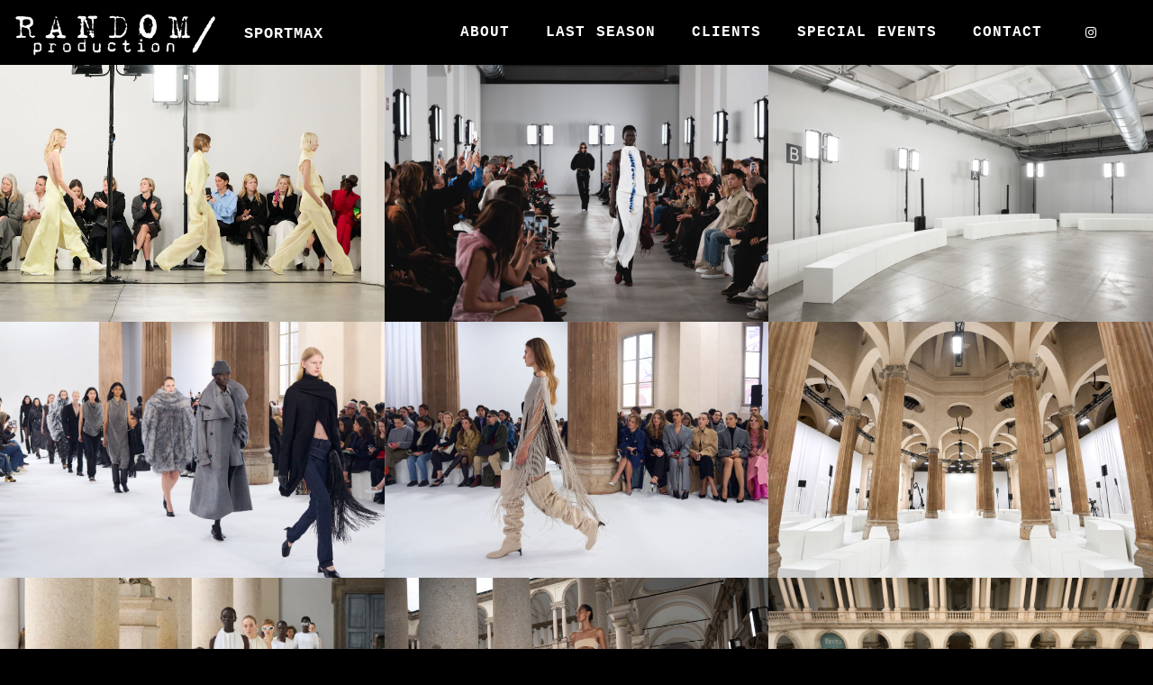

--- FILE ---
content_type: text/html; charset=UTF-8
request_url: https://randomproduction.it/clients/sportmax/
body_size: 15045
content:
<!doctype html>
<html lang="it-IT">
<head>
	<meta charset="UTF-8">
	<meta name="viewport" content="width=device-width, initial-scale=1">
	<link rel="profile" href="https://gmpg.org/xfn/11">
	<meta name='robots' content='index, follow, max-image-preview:large, max-snippet:-1, max-video-preview:-1' />

	<!-- This site is optimized with the Yoast SEO plugin v20.7 - https://yoast.com/wordpress/plugins/seo/ -->
	<title>SPORTMAX - Random Production</title>
	<link rel="canonical" href="https://randomproduction.it/clients/sportmax/" />
	<meta property="og:locale" content="it_IT" />
	<meta property="og:type" content="article" />
	<meta property="og:title" content="SPORTMAX - Random Production" />
	<meta property="og:url" content="https://randomproduction.it/clients/sportmax/" />
	<meta property="og:site_name" content="Random Production" />
	<meta property="article:modified_time" content="2025-10-08T09:01:12+00:00" />
	<meta property="og:image" content="https://randomproduction.it/wp-content/uploads/2023/05/DSF0620-scaled.jpg" />
	<meta property="og:image:width" content="2560" />
	<meta property="og:image:height" content="1707" />
	<meta property="og:image:type" content="image/jpeg" />
	<meta name="twitter:card" content="summary_large_image" />
	<script type="application/ld+json" class="yoast-schema-graph">{"@context":"https://schema.org","@graph":[{"@type":"WebPage","@id":"https://randomproduction.it/clients/sportmax/","url":"https://randomproduction.it/clients/sportmax/","name":"SPORTMAX - Random Production","isPartOf":{"@id":"https://randomproduction.it/#website"},"primaryImageOfPage":{"@id":"https://randomproduction.it/clients/sportmax/#primaryimage"},"image":{"@id":"https://randomproduction.it/clients/sportmax/#primaryimage"},"thumbnailUrl":"https://randomproduction.it/wp-content/uploads/2023/05/DSF0620-scaled.jpg","datePublished":"2023-05-02T14:01:07+00:00","dateModified":"2025-10-08T09:01:12+00:00","breadcrumb":{"@id":"https://randomproduction.it/clients/sportmax/#breadcrumb"},"inLanguage":"it-IT","potentialAction":[{"@type":"ReadAction","target":["https://randomproduction.it/clients/sportmax/"]}]},{"@type":"ImageObject","inLanguage":"it-IT","@id":"https://randomproduction.it/clients/sportmax/#primaryimage","url":"https://randomproduction.it/wp-content/uploads/2023/05/DSF0620-scaled.jpg","contentUrl":"https://randomproduction.it/wp-content/uploads/2023/05/DSF0620-scaled.jpg","width":2560,"height":1707},{"@type":"BreadcrumbList","@id":"https://randomproduction.it/clients/sportmax/#breadcrumb","itemListElement":[{"@type":"ListItem","position":1,"name":"Home","item":"https://randomproduction.it/"},{"@type":"ListItem","position":2,"name":"Clients","item":"https://randomproduction.it/clients/"},{"@type":"ListItem","position":3,"name":"SPORTMAX"}]},{"@type":"WebSite","@id":"https://randomproduction.it/#website","url":"https://randomproduction.it/","name":"Random Production","description":"Production Company","publisher":{"@id":"https://randomproduction.it/#organization"},"potentialAction":[{"@type":"SearchAction","target":{"@type":"EntryPoint","urlTemplate":"https://randomproduction.it/?s={search_term_string}"},"query-input":"required name=search_term_string"}],"inLanguage":"it-IT"},{"@type":"Organization","@id":"https://randomproduction.it/#organization","name":"Random Production","alternateName":"Random Production","url":"https://randomproduction.it/","logo":{"@type":"ImageObject","inLanguage":"it-IT","@id":"https://randomproduction.it/#/schema/logo/image/","url":"https://randomproduction.it/wp-content/uploads/2023/04/logo-1.png","contentUrl":"https://randomproduction.it/wp-content/uploads/2023/04/logo-1.png","width":9000,"height":2100,"caption":"Random Production"},"image":{"@id":"https://randomproduction.it/#/schema/logo/image/"},"sameAs":["https://instagram.com/random__production"]}]}</script>
	<!-- / Yoast SEO plugin. -->


<link rel="alternate" type="application/rss+xml" title="Random Production &raquo; Feed" href="https://randomproduction.it/feed/" />
<link rel="alternate" type="application/rss+xml" title="Random Production &raquo; Feed dei commenti" href="https://randomproduction.it/comments/feed/" />
<script>
window._wpemojiSettings = {"baseUrl":"https:\/\/s.w.org\/images\/core\/emoji\/14.0.0\/72x72\/","ext":".png","svgUrl":"https:\/\/s.w.org\/images\/core\/emoji\/14.0.0\/svg\/","svgExt":".svg","source":{"concatemoji":"https:\/\/randomproduction.it\/wp-includes\/js\/wp-emoji-release.min.js?ver=6.2.2"}};
/*! This file is auto-generated */
!function(e,a,t){var n,r,o,i=a.createElement("canvas"),p=i.getContext&&i.getContext("2d");function s(e,t){p.clearRect(0,0,i.width,i.height),p.fillText(e,0,0);e=i.toDataURL();return p.clearRect(0,0,i.width,i.height),p.fillText(t,0,0),e===i.toDataURL()}function c(e){var t=a.createElement("script");t.src=e,t.defer=t.type="text/javascript",a.getElementsByTagName("head")[0].appendChild(t)}for(o=Array("flag","emoji"),t.supports={everything:!0,everythingExceptFlag:!0},r=0;r<o.length;r++)t.supports[o[r]]=function(e){if(p&&p.fillText)switch(p.textBaseline="top",p.font="600 32px Arial",e){case"flag":return s("\ud83c\udff3\ufe0f\u200d\u26a7\ufe0f","\ud83c\udff3\ufe0f\u200b\u26a7\ufe0f")?!1:!s("\ud83c\uddfa\ud83c\uddf3","\ud83c\uddfa\u200b\ud83c\uddf3")&&!s("\ud83c\udff4\udb40\udc67\udb40\udc62\udb40\udc65\udb40\udc6e\udb40\udc67\udb40\udc7f","\ud83c\udff4\u200b\udb40\udc67\u200b\udb40\udc62\u200b\udb40\udc65\u200b\udb40\udc6e\u200b\udb40\udc67\u200b\udb40\udc7f");case"emoji":return!s("\ud83e\udef1\ud83c\udffb\u200d\ud83e\udef2\ud83c\udfff","\ud83e\udef1\ud83c\udffb\u200b\ud83e\udef2\ud83c\udfff")}return!1}(o[r]),t.supports.everything=t.supports.everything&&t.supports[o[r]],"flag"!==o[r]&&(t.supports.everythingExceptFlag=t.supports.everythingExceptFlag&&t.supports[o[r]]);t.supports.everythingExceptFlag=t.supports.everythingExceptFlag&&!t.supports.flag,t.DOMReady=!1,t.readyCallback=function(){t.DOMReady=!0},t.supports.everything||(n=function(){t.readyCallback()},a.addEventListener?(a.addEventListener("DOMContentLoaded",n,!1),e.addEventListener("load",n,!1)):(e.attachEvent("onload",n),a.attachEvent("onreadystatechange",function(){"complete"===a.readyState&&t.readyCallback()})),(e=t.source||{}).concatemoji?c(e.concatemoji):e.wpemoji&&e.twemoji&&(c(e.twemoji),c(e.wpemoji)))}(window,document,window._wpemojiSettings);
</script>
<style>
img.wp-smiley,
img.emoji {
	display: inline !important;
	border: none !important;
	box-shadow: none !important;
	height: 1em !important;
	width: 1em !important;
	margin: 0 0.07em !important;
	vertical-align: -0.1em !important;
	background: none !important;
	padding: 0 !important;
}
</style>
	<link rel='stylesheet' id='wp-block-library-css' href='https://randomproduction.it/wp-includes/css/dist/block-library/style.min.css?ver=6.2.2' media='all' />
<link rel='stylesheet' id='jet-engine-frontend-css' href='https://randomproduction.it/wp-content/plugins/jet-engine/assets/css/frontend.css?ver=3.1.5' media='all' />
<link rel='stylesheet' id='classic-theme-styles-css' href='https://randomproduction.it/wp-includes/css/classic-themes.min.css?ver=6.2.2' media='all' />
<style id='global-styles-inline-css'>
body{--wp--preset--color--black: #000000;--wp--preset--color--cyan-bluish-gray: #abb8c3;--wp--preset--color--white: #ffffff;--wp--preset--color--pale-pink: #f78da7;--wp--preset--color--vivid-red: #cf2e2e;--wp--preset--color--luminous-vivid-orange: #ff6900;--wp--preset--color--luminous-vivid-amber: #fcb900;--wp--preset--color--light-green-cyan: #7bdcb5;--wp--preset--color--vivid-green-cyan: #00d084;--wp--preset--color--pale-cyan-blue: #8ed1fc;--wp--preset--color--vivid-cyan-blue: #0693e3;--wp--preset--color--vivid-purple: #9b51e0;--wp--preset--gradient--vivid-cyan-blue-to-vivid-purple: linear-gradient(135deg,rgba(6,147,227,1) 0%,rgb(155,81,224) 100%);--wp--preset--gradient--light-green-cyan-to-vivid-green-cyan: linear-gradient(135deg,rgb(122,220,180) 0%,rgb(0,208,130) 100%);--wp--preset--gradient--luminous-vivid-amber-to-luminous-vivid-orange: linear-gradient(135deg,rgba(252,185,0,1) 0%,rgba(255,105,0,1) 100%);--wp--preset--gradient--luminous-vivid-orange-to-vivid-red: linear-gradient(135deg,rgba(255,105,0,1) 0%,rgb(207,46,46) 100%);--wp--preset--gradient--very-light-gray-to-cyan-bluish-gray: linear-gradient(135deg,rgb(238,238,238) 0%,rgb(169,184,195) 100%);--wp--preset--gradient--cool-to-warm-spectrum: linear-gradient(135deg,rgb(74,234,220) 0%,rgb(151,120,209) 20%,rgb(207,42,186) 40%,rgb(238,44,130) 60%,rgb(251,105,98) 80%,rgb(254,248,76) 100%);--wp--preset--gradient--blush-light-purple: linear-gradient(135deg,rgb(255,206,236) 0%,rgb(152,150,240) 100%);--wp--preset--gradient--blush-bordeaux: linear-gradient(135deg,rgb(254,205,165) 0%,rgb(254,45,45) 50%,rgb(107,0,62) 100%);--wp--preset--gradient--luminous-dusk: linear-gradient(135deg,rgb(255,203,112) 0%,rgb(199,81,192) 50%,rgb(65,88,208) 100%);--wp--preset--gradient--pale-ocean: linear-gradient(135deg,rgb(255,245,203) 0%,rgb(182,227,212) 50%,rgb(51,167,181) 100%);--wp--preset--gradient--electric-grass: linear-gradient(135deg,rgb(202,248,128) 0%,rgb(113,206,126) 100%);--wp--preset--gradient--midnight: linear-gradient(135deg,rgb(2,3,129) 0%,rgb(40,116,252) 100%);--wp--preset--duotone--dark-grayscale: url('#wp-duotone-dark-grayscale');--wp--preset--duotone--grayscale: url('#wp-duotone-grayscale');--wp--preset--duotone--purple-yellow: url('#wp-duotone-purple-yellow');--wp--preset--duotone--blue-red: url('#wp-duotone-blue-red');--wp--preset--duotone--midnight: url('#wp-duotone-midnight');--wp--preset--duotone--magenta-yellow: url('#wp-duotone-magenta-yellow');--wp--preset--duotone--purple-green: url('#wp-duotone-purple-green');--wp--preset--duotone--blue-orange: url('#wp-duotone-blue-orange');--wp--preset--font-size--small: 13px;--wp--preset--font-size--medium: 20px;--wp--preset--font-size--large: 36px;--wp--preset--font-size--x-large: 42px;--wp--preset--spacing--20: 0.44rem;--wp--preset--spacing--30: 0.67rem;--wp--preset--spacing--40: 1rem;--wp--preset--spacing--50: 1.5rem;--wp--preset--spacing--60: 2.25rem;--wp--preset--spacing--70: 3.38rem;--wp--preset--spacing--80: 5.06rem;--wp--preset--shadow--natural: 6px 6px 9px rgba(0, 0, 0, 0.2);--wp--preset--shadow--deep: 12px 12px 50px rgba(0, 0, 0, 0.4);--wp--preset--shadow--sharp: 6px 6px 0px rgba(0, 0, 0, 0.2);--wp--preset--shadow--outlined: 6px 6px 0px -3px rgba(255, 255, 255, 1), 6px 6px rgba(0, 0, 0, 1);--wp--preset--shadow--crisp: 6px 6px 0px rgba(0, 0, 0, 1);}:where(.is-layout-flex){gap: 0.5em;}body .is-layout-flow > .alignleft{float: left;margin-inline-start: 0;margin-inline-end: 2em;}body .is-layout-flow > .alignright{float: right;margin-inline-start: 2em;margin-inline-end: 0;}body .is-layout-flow > .aligncenter{margin-left: auto !important;margin-right: auto !important;}body .is-layout-constrained > .alignleft{float: left;margin-inline-start: 0;margin-inline-end: 2em;}body .is-layout-constrained > .alignright{float: right;margin-inline-start: 2em;margin-inline-end: 0;}body .is-layout-constrained > .aligncenter{margin-left: auto !important;margin-right: auto !important;}body .is-layout-constrained > :where(:not(.alignleft):not(.alignright):not(.alignfull)){max-width: var(--wp--style--global--content-size);margin-left: auto !important;margin-right: auto !important;}body .is-layout-constrained > .alignwide{max-width: var(--wp--style--global--wide-size);}body .is-layout-flex{display: flex;}body .is-layout-flex{flex-wrap: wrap;align-items: center;}body .is-layout-flex > *{margin: 0;}:where(.wp-block-columns.is-layout-flex){gap: 2em;}.has-black-color{color: var(--wp--preset--color--black) !important;}.has-cyan-bluish-gray-color{color: var(--wp--preset--color--cyan-bluish-gray) !important;}.has-white-color{color: var(--wp--preset--color--white) !important;}.has-pale-pink-color{color: var(--wp--preset--color--pale-pink) !important;}.has-vivid-red-color{color: var(--wp--preset--color--vivid-red) !important;}.has-luminous-vivid-orange-color{color: var(--wp--preset--color--luminous-vivid-orange) !important;}.has-luminous-vivid-amber-color{color: var(--wp--preset--color--luminous-vivid-amber) !important;}.has-light-green-cyan-color{color: var(--wp--preset--color--light-green-cyan) !important;}.has-vivid-green-cyan-color{color: var(--wp--preset--color--vivid-green-cyan) !important;}.has-pale-cyan-blue-color{color: var(--wp--preset--color--pale-cyan-blue) !important;}.has-vivid-cyan-blue-color{color: var(--wp--preset--color--vivid-cyan-blue) !important;}.has-vivid-purple-color{color: var(--wp--preset--color--vivid-purple) !important;}.has-black-background-color{background-color: var(--wp--preset--color--black) !important;}.has-cyan-bluish-gray-background-color{background-color: var(--wp--preset--color--cyan-bluish-gray) !important;}.has-white-background-color{background-color: var(--wp--preset--color--white) !important;}.has-pale-pink-background-color{background-color: var(--wp--preset--color--pale-pink) !important;}.has-vivid-red-background-color{background-color: var(--wp--preset--color--vivid-red) !important;}.has-luminous-vivid-orange-background-color{background-color: var(--wp--preset--color--luminous-vivid-orange) !important;}.has-luminous-vivid-amber-background-color{background-color: var(--wp--preset--color--luminous-vivid-amber) !important;}.has-light-green-cyan-background-color{background-color: var(--wp--preset--color--light-green-cyan) !important;}.has-vivid-green-cyan-background-color{background-color: var(--wp--preset--color--vivid-green-cyan) !important;}.has-pale-cyan-blue-background-color{background-color: var(--wp--preset--color--pale-cyan-blue) !important;}.has-vivid-cyan-blue-background-color{background-color: var(--wp--preset--color--vivid-cyan-blue) !important;}.has-vivid-purple-background-color{background-color: var(--wp--preset--color--vivid-purple) !important;}.has-black-border-color{border-color: var(--wp--preset--color--black) !important;}.has-cyan-bluish-gray-border-color{border-color: var(--wp--preset--color--cyan-bluish-gray) !important;}.has-white-border-color{border-color: var(--wp--preset--color--white) !important;}.has-pale-pink-border-color{border-color: var(--wp--preset--color--pale-pink) !important;}.has-vivid-red-border-color{border-color: var(--wp--preset--color--vivid-red) !important;}.has-luminous-vivid-orange-border-color{border-color: var(--wp--preset--color--luminous-vivid-orange) !important;}.has-luminous-vivid-amber-border-color{border-color: var(--wp--preset--color--luminous-vivid-amber) !important;}.has-light-green-cyan-border-color{border-color: var(--wp--preset--color--light-green-cyan) !important;}.has-vivid-green-cyan-border-color{border-color: var(--wp--preset--color--vivid-green-cyan) !important;}.has-pale-cyan-blue-border-color{border-color: var(--wp--preset--color--pale-cyan-blue) !important;}.has-vivid-cyan-blue-border-color{border-color: var(--wp--preset--color--vivid-cyan-blue) !important;}.has-vivid-purple-border-color{border-color: var(--wp--preset--color--vivid-purple) !important;}.has-vivid-cyan-blue-to-vivid-purple-gradient-background{background: var(--wp--preset--gradient--vivid-cyan-blue-to-vivid-purple) !important;}.has-light-green-cyan-to-vivid-green-cyan-gradient-background{background: var(--wp--preset--gradient--light-green-cyan-to-vivid-green-cyan) !important;}.has-luminous-vivid-amber-to-luminous-vivid-orange-gradient-background{background: var(--wp--preset--gradient--luminous-vivid-amber-to-luminous-vivid-orange) !important;}.has-luminous-vivid-orange-to-vivid-red-gradient-background{background: var(--wp--preset--gradient--luminous-vivid-orange-to-vivid-red) !important;}.has-very-light-gray-to-cyan-bluish-gray-gradient-background{background: var(--wp--preset--gradient--very-light-gray-to-cyan-bluish-gray) !important;}.has-cool-to-warm-spectrum-gradient-background{background: var(--wp--preset--gradient--cool-to-warm-spectrum) !important;}.has-blush-light-purple-gradient-background{background: var(--wp--preset--gradient--blush-light-purple) !important;}.has-blush-bordeaux-gradient-background{background: var(--wp--preset--gradient--blush-bordeaux) !important;}.has-luminous-dusk-gradient-background{background: var(--wp--preset--gradient--luminous-dusk) !important;}.has-pale-ocean-gradient-background{background: var(--wp--preset--gradient--pale-ocean) !important;}.has-electric-grass-gradient-background{background: var(--wp--preset--gradient--electric-grass) !important;}.has-midnight-gradient-background{background: var(--wp--preset--gradient--midnight) !important;}.has-small-font-size{font-size: var(--wp--preset--font-size--small) !important;}.has-medium-font-size{font-size: var(--wp--preset--font-size--medium) !important;}.has-large-font-size{font-size: var(--wp--preset--font-size--large) !important;}.has-x-large-font-size{font-size: var(--wp--preset--font-size--x-large) !important;}
.wp-block-navigation a:where(:not(.wp-element-button)){color: inherit;}
:where(.wp-block-columns.is-layout-flex){gap: 2em;}
.wp-block-pullquote{font-size: 1.5em;line-height: 1.6;}
</style>
<link rel='stylesheet' id='hello-elementor-css' href='https://randomproduction.it/wp-content/themes/hello-elementor/style.min.css?ver=2.7.1' media='all' />
<link rel='stylesheet' id='hello-elementor-theme-style-css' href='https://randomproduction.it/wp-content/themes/hello-elementor/theme.min.css?ver=2.7.1' media='all' />
<link rel='stylesheet' id='elementor-frontend-css' href='https://randomproduction.it/wp-content/plugins/elementor/assets/css/frontend-lite.min.css?ver=3.13.2' media='all' />
<link rel='stylesheet' id='elementor-post-5-css' href='https://randomproduction.it/wp-content/uploads/elementor/css/post-5.css?ver=1684662260' media='all' />
<link rel='stylesheet' id='elementor-icons-css' href='https://randomproduction.it/wp-content/plugins/elementor/assets/lib/eicons/css/elementor-icons.min.css?ver=5.20.0' media='all' />
<link rel='stylesheet' id='swiper-css' href='https://randomproduction.it/wp-content/plugins/elementor/assets/lib/swiper/v8/css/swiper.min.css?ver=8.4.5' media='all' />
<link rel='stylesheet' id='elementor-pro-css' href='https://randomproduction.it/wp-content/plugins/elementor-pro/assets/css/frontend-lite.min.css?ver=3.13.1' media='all' />
<link rel='stylesheet' id='elementor-global-css' href='https://randomproduction.it/wp-content/uploads/elementor/css/global.css?ver=1684662261' media='all' />
<link rel='stylesheet' id='elementor-post-16-css' href='https://randomproduction.it/wp-content/uploads/elementor/css/post-16.css?ver=1684662261' media='all' />
<link rel='stylesheet' id='elementor-post-23-css' href='https://randomproduction.it/wp-content/uploads/elementor/css/post-23.css?ver=1684662261' media='all' />
<link rel='stylesheet' id='elementor-post-150-css' href='https://randomproduction.it/wp-content/uploads/elementor/css/post-150.css?ver=1684662354' media='all' />
<link rel='stylesheet' id='google-fonts-1-css' href='https://fonts.googleapis.com/css?family=Courier+Prime%3A100%2C100italic%2C200%2C200italic%2C300%2C300italic%2C400%2C400italic%2C500%2C500italic%2C600%2C600italic%2C700%2C700italic%2C800%2C800italic%2C900%2C900italic%7CRoboto+Slab%3A100%2C100italic%2C200%2C200italic%2C300%2C300italic%2C400%2C400italic%2C500%2C500italic%2C600%2C600italic%2C700%2C700italic%2C800%2C800italic%2C900%2C900italic%7CRoboto%3A100%2C100italic%2C200%2C200italic%2C300%2C300italic%2C400%2C400italic%2C500%2C500italic%2C600%2C600italic%2C700%2C700italic%2C800%2C800italic%2C900%2C900italic&#038;display=swap&#038;ver=6.2.2' media='all' />
<link rel='stylesheet' id='elementor-icons-shared-0-css' href='https://randomproduction.it/wp-content/plugins/elementor/assets/lib/font-awesome/css/fontawesome.min.css?ver=5.15.3' media='all' />
<link rel='stylesheet' id='elementor-icons-fa-solid-css' href='https://randomproduction.it/wp-content/plugins/elementor/assets/lib/font-awesome/css/solid.min.css?ver=5.15.3' media='all' />
<link rel='stylesheet' id='elementor-icons-fa-brands-css' href='https://randomproduction.it/wp-content/plugins/elementor/assets/lib/font-awesome/css/brands.min.css?ver=5.15.3' media='all' />
<link rel="preconnect" href="https://fonts.gstatic.com/" crossorigin><script src='https://randomproduction.it/wp-includes/js/jquery/jquery.min.js?ver=3.6.4' id='jquery-core-js'></script>
<script src='https://randomproduction.it/wp-includes/js/jquery/jquery-migrate.min.js?ver=3.4.0' id='jquery-migrate-js'></script>
<link rel="https://api.w.org/" href="https://randomproduction.it/wp-json/" /><link rel="alternate" type="application/json" href="https://randomproduction.it/wp-json/wp/v2/clients/116" /><link rel="EditURI" type="application/rsd+xml" title="RSD" href="https://randomproduction.it/xmlrpc.php?rsd" />
<link rel="wlwmanifest" type="application/wlwmanifest+xml" href="https://randomproduction.it/wp-includes/wlwmanifest.xml" />
<meta name="generator" content="WordPress 6.2.2" />
<link rel='shortlink' href='https://randomproduction.it/?p=116' />
<link rel="alternate" type="application/json+oembed" href="https://randomproduction.it/wp-json/oembed/1.0/embed?url=https%3A%2F%2Frandomproduction.it%2Fclients%2Fsportmax%2F" />
<link rel="alternate" type="text/xml+oembed" href="https://randomproduction.it/wp-json/oembed/1.0/embed?url=https%3A%2F%2Frandomproduction.it%2Fclients%2Fsportmax%2F&#038;format=xml" />
<meta name="generator" content="Elementor 3.13.2; features: e_dom_optimization, e_optimized_assets_loading, e_optimized_css_loading, a11y_improvements, additional_custom_breakpoints; settings: css_print_method-external, google_font-enabled, font_display-swap">
<link rel="icon" href="https://randomproduction.it/wp-content/uploads/2023/04/cropped-logo-1-32x32.png" sizes="32x32" />
<link rel="icon" href="https://randomproduction.it/wp-content/uploads/2023/04/cropped-logo-1-192x192.png" sizes="192x192" />
<link rel="apple-touch-icon" href="https://randomproduction.it/wp-content/uploads/2023/04/cropped-logo-1-180x180.png" />
<meta name="msapplication-TileImage" content="https://randomproduction.it/wp-content/uploads/2023/04/cropped-logo-1-270x270.png" />
</head>
<body class="clients-template-default single single-clients postid-116 wp-custom-logo elementor-default elementor-kit-5 elementor-page-150">

<svg xmlns="http://www.w3.org/2000/svg" viewBox="0 0 0 0" width="0" height="0" focusable="false" role="none" style="visibility: hidden; position: absolute; left: -9999px; overflow: hidden;" ><defs><filter id="wp-duotone-dark-grayscale"><feColorMatrix color-interpolation-filters="sRGB" type="matrix" values=" .299 .587 .114 0 0 .299 .587 .114 0 0 .299 .587 .114 0 0 .299 .587 .114 0 0 " /><feComponentTransfer color-interpolation-filters="sRGB" ><feFuncR type="table" tableValues="0 0.49803921568627" /><feFuncG type="table" tableValues="0 0.49803921568627" /><feFuncB type="table" tableValues="0 0.49803921568627" /><feFuncA type="table" tableValues="1 1" /></feComponentTransfer><feComposite in2="SourceGraphic" operator="in" /></filter></defs></svg><svg xmlns="http://www.w3.org/2000/svg" viewBox="0 0 0 0" width="0" height="0" focusable="false" role="none" style="visibility: hidden; position: absolute; left: -9999px; overflow: hidden;" ><defs><filter id="wp-duotone-grayscale"><feColorMatrix color-interpolation-filters="sRGB" type="matrix" values=" .299 .587 .114 0 0 .299 .587 .114 0 0 .299 .587 .114 0 0 .299 .587 .114 0 0 " /><feComponentTransfer color-interpolation-filters="sRGB" ><feFuncR type="table" tableValues="0 1" /><feFuncG type="table" tableValues="0 1" /><feFuncB type="table" tableValues="0 1" /><feFuncA type="table" tableValues="1 1" /></feComponentTransfer><feComposite in2="SourceGraphic" operator="in" /></filter></defs></svg><svg xmlns="http://www.w3.org/2000/svg" viewBox="0 0 0 0" width="0" height="0" focusable="false" role="none" style="visibility: hidden; position: absolute; left: -9999px; overflow: hidden;" ><defs><filter id="wp-duotone-purple-yellow"><feColorMatrix color-interpolation-filters="sRGB" type="matrix" values=" .299 .587 .114 0 0 .299 .587 .114 0 0 .299 .587 .114 0 0 .299 .587 .114 0 0 " /><feComponentTransfer color-interpolation-filters="sRGB" ><feFuncR type="table" tableValues="0.54901960784314 0.98823529411765" /><feFuncG type="table" tableValues="0 1" /><feFuncB type="table" tableValues="0.71764705882353 0.25490196078431" /><feFuncA type="table" tableValues="1 1" /></feComponentTransfer><feComposite in2="SourceGraphic" operator="in" /></filter></defs></svg><svg xmlns="http://www.w3.org/2000/svg" viewBox="0 0 0 0" width="0" height="0" focusable="false" role="none" style="visibility: hidden; position: absolute; left: -9999px; overflow: hidden;" ><defs><filter id="wp-duotone-blue-red"><feColorMatrix color-interpolation-filters="sRGB" type="matrix" values=" .299 .587 .114 0 0 .299 .587 .114 0 0 .299 .587 .114 0 0 .299 .587 .114 0 0 " /><feComponentTransfer color-interpolation-filters="sRGB" ><feFuncR type="table" tableValues="0 1" /><feFuncG type="table" tableValues="0 0.27843137254902" /><feFuncB type="table" tableValues="0.5921568627451 0.27843137254902" /><feFuncA type="table" tableValues="1 1" /></feComponentTransfer><feComposite in2="SourceGraphic" operator="in" /></filter></defs></svg><svg xmlns="http://www.w3.org/2000/svg" viewBox="0 0 0 0" width="0" height="0" focusable="false" role="none" style="visibility: hidden; position: absolute; left: -9999px; overflow: hidden;" ><defs><filter id="wp-duotone-midnight"><feColorMatrix color-interpolation-filters="sRGB" type="matrix" values=" .299 .587 .114 0 0 .299 .587 .114 0 0 .299 .587 .114 0 0 .299 .587 .114 0 0 " /><feComponentTransfer color-interpolation-filters="sRGB" ><feFuncR type="table" tableValues="0 0" /><feFuncG type="table" tableValues="0 0.64705882352941" /><feFuncB type="table" tableValues="0 1" /><feFuncA type="table" tableValues="1 1" /></feComponentTransfer><feComposite in2="SourceGraphic" operator="in" /></filter></defs></svg><svg xmlns="http://www.w3.org/2000/svg" viewBox="0 0 0 0" width="0" height="0" focusable="false" role="none" style="visibility: hidden; position: absolute; left: -9999px; overflow: hidden;" ><defs><filter id="wp-duotone-magenta-yellow"><feColorMatrix color-interpolation-filters="sRGB" type="matrix" values=" .299 .587 .114 0 0 .299 .587 .114 0 0 .299 .587 .114 0 0 .299 .587 .114 0 0 " /><feComponentTransfer color-interpolation-filters="sRGB" ><feFuncR type="table" tableValues="0.78039215686275 1" /><feFuncG type="table" tableValues="0 0.94901960784314" /><feFuncB type="table" tableValues="0.35294117647059 0.47058823529412" /><feFuncA type="table" tableValues="1 1" /></feComponentTransfer><feComposite in2="SourceGraphic" operator="in" /></filter></defs></svg><svg xmlns="http://www.w3.org/2000/svg" viewBox="0 0 0 0" width="0" height="0" focusable="false" role="none" style="visibility: hidden; position: absolute; left: -9999px; overflow: hidden;" ><defs><filter id="wp-duotone-purple-green"><feColorMatrix color-interpolation-filters="sRGB" type="matrix" values=" .299 .587 .114 0 0 .299 .587 .114 0 0 .299 .587 .114 0 0 .299 .587 .114 0 0 " /><feComponentTransfer color-interpolation-filters="sRGB" ><feFuncR type="table" tableValues="0.65098039215686 0.40392156862745" /><feFuncG type="table" tableValues="0 1" /><feFuncB type="table" tableValues="0.44705882352941 0.4" /><feFuncA type="table" tableValues="1 1" /></feComponentTransfer><feComposite in2="SourceGraphic" operator="in" /></filter></defs></svg><svg xmlns="http://www.w3.org/2000/svg" viewBox="0 0 0 0" width="0" height="0" focusable="false" role="none" style="visibility: hidden; position: absolute; left: -9999px; overflow: hidden;" ><defs><filter id="wp-duotone-blue-orange"><feColorMatrix color-interpolation-filters="sRGB" type="matrix" values=" .299 .587 .114 0 0 .299 .587 .114 0 0 .299 .587 .114 0 0 .299 .587 .114 0 0 " /><feComponentTransfer color-interpolation-filters="sRGB" ><feFuncR type="table" tableValues="0.098039215686275 1" /><feFuncG type="table" tableValues="0 0.66274509803922" /><feFuncB type="table" tableValues="0.84705882352941 0.41960784313725" /><feFuncA type="table" tableValues="1 1" /></feComponentTransfer><feComposite in2="SourceGraphic" operator="in" /></filter></defs></svg>
<a class="skip-link screen-reader-text" href="#content">Vai al contenuto</a>

		<div data-elementor-type="header" data-elementor-id="16" class="elementor elementor-16 elementor-location-header">
								<section class="elementor-section elementor-top-section elementor-element elementor-element-40fade03 elementor-section-full_width elementor-section-height-default elementor-section-height-default" data-id="40fade03" data-element_type="section">
						<div class="elementor-container elementor-column-gap-default">
					<div class="elementor-column elementor-col-20 elementor-top-column elementor-element elementor-element-5188e459" data-id="5188e459" data-element_type="column">
			<div class="elementor-widget-wrap elementor-element-populated">
								<div class="elementor-element elementor-element-9c3ea70 elementor-widget elementor-widget-image" data-id="9c3ea70" data-element_type="widget" data-widget_type="image.default">
				<div class="elementor-widget-container">
			<style>/*! elementor - v3.13.2 - 11-05-2023 */
.elementor-widget-image{text-align:center}.elementor-widget-image a{display:inline-block}.elementor-widget-image a img[src$=".svg"]{width:48px}.elementor-widget-image img{vertical-align:middle;display:inline-block}</style>													<a href="https://randomproduction.it">
							<img width="9000" height="2100" src="https://randomproduction.it/wp-content/uploads/2023/04/logo-1.png" class="attachment-full size-full wp-image-17" alt="" loading="lazy" srcset="https://randomproduction.it/wp-content/uploads/2023/04/logo-1.png 9000w, https://randomproduction.it/wp-content/uploads/2023/04/logo-1-300x70.png 300w, https://randomproduction.it/wp-content/uploads/2023/04/logo-1-1024x239.png 1024w, https://randomproduction.it/wp-content/uploads/2023/04/logo-1-768x179.png 768w, https://randomproduction.it/wp-content/uploads/2023/04/logo-1-1536x358.png 1536w, https://randomproduction.it/wp-content/uploads/2023/04/logo-1-2048x478.png 2048w" sizes="(max-width: 9000px) 100vw, 9000px" />								</a>
															</div>
				</div>
					</div>
		</div>
				<div class="elementor-column elementor-col-20 elementor-top-column elementor-element elementor-element-235f53b3" data-id="235f53b3" data-element_type="column">
			<div class="elementor-widget-wrap">
									</div>
		</div>
				<div class="elementor-column elementor-col-20 elementor-top-column elementor-element elementor-element-3d40a6df" data-id="3d40a6df" data-element_type="column">
			<div class="elementor-widget-wrap elementor-element-populated">
								<div class="elementor-element elementor-element-40f0b346 elementor-widget elementor-widget-heading" data-id="40f0b346" data-element_type="widget" data-widget_type="heading.default">
				<div class="elementor-widget-container">
			<style>/*! elementor - v3.13.2 - 11-05-2023 */
.elementor-heading-title{padding:0;margin:0;line-height:1}.elementor-widget-heading .elementor-heading-title[class*=elementor-size-]>a{color:inherit;font-size:inherit;line-height:inherit}.elementor-widget-heading .elementor-heading-title.elementor-size-small{font-size:15px}.elementor-widget-heading .elementor-heading-title.elementor-size-medium{font-size:19px}.elementor-widget-heading .elementor-heading-title.elementor-size-large{font-size:29px}.elementor-widget-heading .elementor-heading-title.elementor-size-xl{font-size:39px}.elementor-widget-heading .elementor-heading-title.elementor-size-xxl{font-size:59px}</style><h6 class="elementor-heading-title elementor-size-default">SPORTMAX</h6>		</div>
				</div>
					</div>
		</div>
				<div class="elementor-column elementor-col-20 elementor-top-column elementor-element elementor-element-b33835d" data-id="b33835d" data-element_type="column">
			<div class="elementor-widget-wrap elementor-element-populated">
								<div class="elementor-element elementor-element-4c093617 elementor-nav-menu__align-right elementor-nav-menu__text-align-center elementor-nav-menu--dropdown-tablet elementor-nav-menu--toggle elementor-nav-menu--burger elementor-widget elementor-widget-nav-menu" data-id="4c093617" data-element_type="widget" data-settings="{&quot;layout&quot;:&quot;horizontal&quot;,&quot;submenu_icon&quot;:{&quot;value&quot;:&quot;&lt;i class=\&quot;fas fa-caret-down\&quot;&gt;&lt;\/i&gt;&quot;,&quot;library&quot;:&quot;fa-solid&quot;},&quot;toggle&quot;:&quot;burger&quot;}" data-widget_type="nav-menu.default">
				<div class="elementor-widget-container">
			<link rel="stylesheet" href="https://randomproduction.it/wp-content/plugins/elementor-pro/assets/css/widget-nav-menu.min.css">			<nav class="elementor-nav-menu--main elementor-nav-menu__container elementor-nav-menu--layout-horizontal e--pointer-none">
				<ul id="menu-1-4c093617" class="elementor-nav-menu"><li class="menu-item menu-item-type-post_type menu-item-object-page menu-item-64"><a href="https://randomproduction.it/about/" class="elementor-item">About</a></li>
<li class="menu-item menu-item-type-post_type menu-item-object-page menu-item-170"><a href="https://randomproduction.it/last-season/" class="elementor-item">Last Season</a></li>
<li class="menu-item menu-item-type-post_type menu-item-object-page menu-item-169"><a href="https://randomproduction.it/client/" class="elementor-item">Clients</a></li>
<li class="menu-item menu-item-type-post_type menu-item-object-page menu-item-265"><a href="https://randomproduction.it/special-events/" class="elementor-item">Special Events</a></li>
<li class="menu-item menu-item-type-post_type menu-item-object-page menu-item-63"><a href="https://randomproduction.it/contact/" class="elementor-item">Contact</a></li>
</ul>			</nav>
					<div class="elementor-menu-toggle" role="button" tabindex="0" aria-label="Menu di commutazione" aria-expanded="false">
			<i aria-hidden="true" role="presentation" class="elementor-menu-toggle__icon--open eicon-menu-bar"></i><i aria-hidden="true" role="presentation" class="elementor-menu-toggle__icon--close eicon-close"></i>			<span class="elementor-screen-only">Menu</span>
		</div>
					<nav class="elementor-nav-menu--dropdown elementor-nav-menu__container" aria-hidden="true">
				<ul id="menu-2-4c093617" class="elementor-nav-menu"><li class="menu-item menu-item-type-post_type menu-item-object-page menu-item-64"><a href="https://randomproduction.it/about/" class="elementor-item" tabindex="-1">About</a></li>
<li class="menu-item menu-item-type-post_type menu-item-object-page menu-item-170"><a href="https://randomproduction.it/last-season/" class="elementor-item" tabindex="-1">Last Season</a></li>
<li class="menu-item menu-item-type-post_type menu-item-object-page menu-item-169"><a href="https://randomproduction.it/client/" class="elementor-item" tabindex="-1">Clients</a></li>
<li class="menu-item menu-item-type-post_type menu-item-object-page menu-item-265"><a href="https://randomproduction.it/special-events/" class="elementor-item" tabindex="-1">Special Events</a></li>
<li class="menu-item menu-item-type-post_type menu-item-object-page menu-item-63"><a href="https://randomproduction.it/contact/" class="elementor-item" tabindex="-1">Contact</a></li>
</ul>			</nav>
				</div>
				</div>
					</div>
		</div>
				<div class="elementor-column elementor-col-20 elementor-top-column elementor-element elementor-element-7e584f50" data-id="7e584f50" data-element_type="column">
			<div class="elementor-widget-wrap elementor-element-populated">
								<div class="elementor-element elementor-element-6c4a4ef3 e-grid-align-left e-grid-align-mobile-center elementor-hidden-mobile elementor-shape-rounded elementor-grid-0 elementor-widget elementor-widget-social-icons" data-id="6c4a4ef3" data-element_type="widget" data-widget_type="social-icons.default">
				<div class="elementor-widget-container">
			<style>/*! elementor - v3.13.2 - 11-05-2023 */
.elementor-widget-social-icons.elementor-grid-0 .elementor-widget-container,.elementor-widget-social-icons.elementor-grid-mobile-0 .elementor-widget-container,.elementor-widget-social-icons.elementor-grid-tablet-0 .elementor-widget-container{line-height:1;font-size:0}.elementor-widget-social-icons:not(.elementor-grid-0):not(.elementor-grid-tablet-0):not(.elementor-grid-mobile-0) .elementor-grid{display:inline-grid}.elementor-widget-social-icons .elementor-grid{grid-column-gap:var(--grid-column-gap,5px);grid-row-gap:var(--grid-row-gap,5px);grid-template-columns:var(--grid-template-columns);justify-content:var(--justify-content,center);justify-items:var(--justify-content,center)}.elementor-icon.elementor-social-icon{font-size:var(--icon-size,25px);line-height:var(--icon-size,25px);width:calc(var(--icon-size, 25px) + (2 * var(--icon-padding, .5em)));height:calc(var(--icon-size, 25px) + (2 * var(--icon-padding, .5em)))}.elementor-social-icon{--e-social-icon-icon-color:#fff;display:inline-flex;background-color:#69727d;align-items:center;justify-content:center;text-align:center;cursor:pointer}.elementor-social-icon i{color:var(--e-social-icon-icon-color)}.elementor-social-icon svg{fill:var(--e-social-icon-icon-color)}.elementor-social-icon:last-child{margin:0}.elementor-social-icon:hover{opacity:.9;color:#fff}.elementor-social-icon-android{background-color:#a4c639}.elementor-social-icon-apple{background-color:#999}.elementor-social-icon-behance{background-color:#1769ff}.elementor-social-icon-bitbucket{background-color:#205081}.elementor-social-icon-codepen{background-color:#000}.elementor-social-icon-delicious{background-color:#39f}.elementor-social-icon-deviantart{background-color:#05cc47}.elementor-social-icon-digg{background-color:#005be2}.elementor-social-icon-dribbble{background-color:#ea4c89}.elementor-social-icon-elementor{background-color:#d30c5c}.elementor-social-icon-envelope{background-color:#ea4335}.elementor-social-icon-facebook,.elementor-social-icon-facebook-f{background-color:#3b5998}.elementor-social-icon-flickr{background-color:#0063dc}.elementor-social-icon-foursquare{background-color:#2d5be3}.elementor-social-icon-free-code-camp,.elementor-social-icon-freecodecamp{background-color:#006400}.elementor-social-icon-github{background-color:#333}.elementor-social-icon-gitlab{background-color:#e24329}.elementor-social-icon-globe{background-color:#69727d}.elementor-social-icon-google-plus,.elementor-social-icon-google-plus-g{background-color:#dd4b39}.elementor-social-icon-houzz{background-color:#7ac142}.elementor-social-icon-instagram{background-color:#262626}.elementor-social-icon-jsfiddle{background-color:#487aa2}.elementor-social-icon-link{background-color:#818a91}.elementor-social-icon-linkedin,.elementor-social-icon-linkedin-in{background-color:#0077b5}.elementor-social-icon-medium{background-color:#00ab6b}.elementor-social-icon-meetup{background-color:#ec1c40}.elementor-social-icon-mixcloud{background-color:#273a4b}.elementor-social-icon-odnoklassniki{background-color:#f4731c}.elementor-social-icon-pinterest{background-color:#bd081c}.elementor-social-icon-product-hunt{background-color:#da552f}.elementor-social-icon-reddit{background-color:#ff4500}.elementor-social-icon-rss{background-color:#f26522}.elementor-social-icon-shopping-cart{background-color:#4caf50}.elementor-social-icon-skype{background-color:#00aff0}.elementor-social-icon-slideshare{background-color:#0077b5}.elementor-social-icon-snapchat{background-color:#fffc00}.elementor-social-icon-soundcloud{background-color:#f80}.elementor-social-icon-spotify{background-color:#2ebd59}.elementor-social-icon-stack-overflow{background-color:#fe7a15}.elementor-social-icon-steam{background-color:#00adee}.elementor-social-icon-stumbleupon{background-color:#eb4924}.elementor-social-icon-telegram{background-color:#2ca5e0}.elementor-social-icon-thumb-tack{background-color:#1aa1d8}.elementor-social-icon-tripadvisor{background-color:#589442}.elementor-social-icon-tumblr{background-color:#35465c}.elementor-social-icon-twitch{background-color:#6441a5}.elementor-social-icon-twitter{background-color:#1da1f2}.elementor-social-icon-viber{background-color:#665cac}.elementor-social-icon-vimeo{background-color:#1ab7ea}.elementor-social-icon-vk{background-color:#45668e}.elementor-social-icon-weibo{background-color:#dd2430}.elementor-social-icon-weixin{background-color:#31a918}.elementor-social-icon-whatsapp{background-color:#25d366}.elementor-social-icon-wordpress{background-color:#21759b}.elementor-social-icon-xing{background-color:#026466}.elementor-social-icon-yelp{background-color:#af0606}.elementor-social-icon-youtube{background-color:#cd201f}.elementor-social-icon-500px{background-color:#0099e5}.elementor-shape-rounded .elementor-icon.elementor-social-icon{border-radius:10%}.elementor-shape-circle .elementor-icon.elementor-social-icon{border-radius:50%}</style>		<div class="elementor-social-icons-wrapper elementor-grid">
							<span class="elementor-grid-item">
					<a class="elementor-icon elementor-social-icon elementor-social-icon-instagram elementor-repeater-item-60770c5" href="https://www.instagram.com/random__production/?hl=it" target="_blank">
						<span class="elementor-screen-only">Instagram</span>
						<i class="fab fa-instagram"></i>					</a>
				</span>
					</div>
				</div>
				</div>
					</div>
		</div>
							</div>
		</section>
						</div>
				<div data-elementor-type="single-post" data-elementor-id="150" class="elementor elementor-150 elementor-location-single post-116 clients type-clients status-publish has-post-thumbnail hentry categories-last-season">
								<section class="elementor-section elementor-top-section elementor-element elementor-element-fbfaf82 elementor-section-full_width elementor-section-height-default elementor-section-height-default" data-id="fbfaf82" data-element_type="section">
						<div class="elementor-container elementor-column-gap-no">
					<div class="elementor-column elementor-col-100 elementor-top-column elementor-element elementor-element-bdc5b87" data-id="bdc5b87" data-element_type="column">
			<div class="elementor-widget-wrap elementor-element-populated">
								<div class="elementor-element elementor-element-9910ba8 elementor-widget elementor-widget-gallery" data-id="9910ba8" data-element_type="widget" data-settings="{&quot;columns&quot;:3,&quot;gap&quot;:{&quot;unit&quot;:&quot;px&quot;,&quot;size&quot;:0,&quot;sizes&quot;:[]},&quot;gap_mobile&quot;:{&quot;unit&quot;:&quot;px&quot;,&quot;size&quot;:0,&quot;sizes&quot;:[]},&quot;overlay_title&quot;:&quot;title&quot;,&quot;gallery_layout&quot;:&quot;grid&quot;,&quot;columns_tablet&quot;:2,&quot;columns_mobile&quot;:1,&quot;gap_tablet&quot;:{&quot;unit&quot;:&quot;px&quot;,&quot;size&quot;:10,&quot;sizes&quot;:[]},&quot;link_to&quot;:&quot;file&quot;,&quot;aspect_ratio&quot;:&quot;3:2&quot;,&quot;overlay_background&quot;:&quot;yes&quot;,&quot;content_hover_animation&quot;:&quot;fade-in&quot;}" data-widget_type="gallery.default">
				<div class="elementor-widget-container">
			<style>/*! elementor-pro - v3.13.1 - 11-05-2023 */
.elementor-gallery__container{min-height:1px}.elementor-gallery-item{position:relative;overflow:hidden;display:block;text-decoration:none;border:solid var(--image-border-width) var(--image-border-color);border-radius:var(--image-border-radius)}.elementor-gallery-item__content,.elementor-gallery-item__overlay{height:100%;width:100%;position:absolute;top:0;left:0}.elementor-gallery-item__overlay{mix-blend-mode:var(--overlay-mix-blend-mode);transition-duration:var(--overlay-transition-duration);transition-property:mix-blend-mode,transform,opacity,background-color}.elementor-gallery-item__image.e-gallery-image{transition-duration:var(--image-transition-duration);transition-property:filter,transform}.elementor-gallery-item__content{display:flex;flex-direction:column;justify-content:var(--content-justify-content,center);align-items:center;text-align:var(--content-text-align);padding:var(--content-padding)}.elementor-gallery-item__content>div{transition-duration:var(--content-transition-duration)}.elementor-gallery-item__content.elementor-gallery--sequenced-animation>div:nth-child(2){transition-delay:calc(var(--content-transition-delay) / 3)}.elementor-gallery-item__content.elementor-gallery--sequenced-animation>div:nth-child(3){transition-delay:calc(var(--content-transition-delay) / 3 * 2)}.elementor-gallery-item__content.elementor-gallery--sequenced-animation>div:nth-child(4){transition-delay:calc(var(--content-transition-delay) / 3 * 3)}.elementor-gallery-item__description{color:var(--description-text-color,#fff);width:100%}.elementor-gallery-item__title{color:var(--title-text-color,#fff);font-weight:700;width:100%}.elementor-gallery__titles-container{display:flex;flex-wrap:wrap;justify-content:var(--titles-container-justify-content,center);margin-bottom:20px}.elementor-gallery__titles-container:not(.e--pointer-framed) .elementor-item:after,.elementor-gallery__titles-container:not(.e--pointer-framed) .elementor-item:before{background-color:var(--galleries-pointer-bg-color-hover)}.elementor-gallery__titles-container:not(.e--pointer-framed) .elementor-item.elementor-item-active:after,.elementor-gallery__titles-container:not(.e--pointer-framed) .elementor-item.elementor-item-active:before{background-color:var(--galleries-pointer-bg-color-active)}.elementor-gallery__titles-container.e--pointer-framed .elementor-item:before{border-color:var(--galleries-pointer-bg-color-hover);border-width:var(--galleries-pointer-border-width)}.elementor-gallery__titles-container.e--pointer-framed .elementor-item:after{border-color:var(--galleries-pointer-bg-color-hover)}.elementor-gallery__titles-container.e--pointer-framed .elementor-item.elementor-item-active:after,.elementor-gallery__titles-container.e--pointer-framed .elementor-item.elementor-item-active:before{border-color:var(--galleries-pointer-bg-color-active)}.elementor-gallery__titles-container.e--pointer-framed.e--animation-draw .elementor-item:before{border-left-width:var(--galleries-pointer-border-width);border-bottom-width:var(--galleries-pointer-border-width);border-right-width:0;border-top-width:0}.elementor-gallery__titles-container.e--pointer-framed.e--animation-draw .elementor-item:after{border-left-width:0;border-bottom-width:0;border-right-width:var(--galleries-pointer-border-width);border-top-width:var(--galleries-pointer-border-width)}.elementor-gallery__titles-container.e--pointer-framed.e--animation-corners .elementor-item:before{border-left-width:var(--galleries-pointer-border-width);border-bottom-width:0;border-right-width:0;border-top-width:var(--galleries-pointer-border-width)}.elementor-gallery__titles-container.e--pointer-framed.e--animation-corners .elementor-item:after{border-left-width:0;border-bottom-width:var(--galleries-pointer-border-width);border-right-width:var(--galleries-pointer-border-width);border-top-width:0}.elementor-gallery__titles-container .e--pointer-double-line .elementor-item:after,.elementor-gallery__titles-container .e--pointer-double-line .elementor-item:before,.elementor-gallery__titles-container .e--pointer-overline .elementor-item:before,.elementor-gallery__titles-container .e--pointer-underline .elementor-item:after{height:var(--galleries-pointer-border-width)}.elementor-gallery-title{--space-between:10px;cursor:pointer;color:#6d7882;font-weight:500;position:relative;padding:7px 14px;transition:all .3s}.elementor-gallery-title--active{color:#495157}.elementor-gallery-title:not(:last-child){margin-right:var(--space-between)}.elementor-gallery-item__title+.elementor-gallery-item__description{margin-top:var(--description-margin-top)}.e-gallery-item.elementor-gallery-item{transition-property:all}.e-gallery-item.elementor-animated-content .elementor-animated-item--enter-from-bottom,.e-gallery-item.elementor-animated-content .elementor-animated-item--enter-from-left,.e-gallery-item.elementor-animated-content .elementor-animated-item--enter-from-right,.e-gallery-item.elementor-animated-content .elementor-animated-item--enter-from-top,.e-gallery-item:focus .elementor-gallery__item-overlay-bg,.e-gallery-item:focus .elementor-gallery__item-overlay-content,.e-gallery-item:focus .elementor-gallery__item-overlay-content__description,.e-gallery-item:focus .elementor-gallery__item-overlay-content__title,.e-gallery-item:hover .elementor-gallery__item-overlay-bg,.e-gallery-item:hover .elementor-gallery__item-overlay-content,.e-gallery-item:hover .elementor-gallery__item-overlay-content__description,.e-gallery-item:hover .elementor-gallery__item-overlay-content__title{opacity:1}a.elementor-item.elementor-gallery-title{color:var(--galleries-title-color-normal)}a.elementor-item.elementor-gallery-title.elementor-item-active,a.elementor-item.elementor-gallery-title.highlighted,a.elementor-item.elementor-gallery-title:focus,a.elementor-item.elementor-gallery-title:hover{color:var(--galleries-title-color-hover)}a.elementor-item.elementor-gallery-title.elementor-item-active{color:var(--gallery-title-color-active)}.e-con-inner>.elementor-widget-gallery,.e-con>.elementor-widget-gallery{width:var(--container-widget-width);--flex-grow:var(--container-widget-flex-grow)}</style>		<div class="elementor-gallery__container">
							<a class="e-gallery-item elementor-gallery-item elementor-animated-content" href="https://randomproduction.it/wp-content/uploads/2023/05/Sportmax-S26-ATM-122-Copia.jpg" data-elementor-open-lightbox="yes" data-elementor-lightbox-slideshow="all-9910ba8" data-elementor-lightbox-title="SPORTMAX SS26 pic courtesy by Sportmax" data-e-action-hash="#elementor-action%3Aaction%3Dlightbox%26settings%3DeyJpZCI6MTQ2NywidXJsIjoiaHR0cHM6XC9cL3JhbmRvbXByb2R1Y3Rpb24uaXRcL3dwLWNvbnRlbnRcL3VwbG9hZHNcLzIwMjNcLzA1XC9TcG9ydG1heC1TMjYtQVRNLTEyMi1Db3BpYS5qcGciLCJzbGlkZXNob3ciOiJhbGwtOTkxMGJhOCJ9">
					<div class="e-gallery-image elementor-gallery-item__image" data-thumbnail="https://randomproduction.it/wp-content/uploads/2023/05/Sportmax-S26-ATM-122-Copia.jpg" data-width="1703" data-height="1306" aria-label="" role="img" ></div>
											<div class="elementor-gallery-item__overlay"></div>
															<div class="elementor-gallery-item__content">
														<div class="elementor-gallery-item__title">
																		SPORTMAX SS26 pic courtesy by Sportmax								</div>
												</div>
									</a>
							<a class="e-gallery-item elementor-gallery-item elementor-animated-content" href="https://randomproduction.it/wp-content/uploads/2023/05/DSF0568-scaled.jpg" data-elementor-open-lightbox="yes" data-elementor-lightbox-slideshow="all-9910ba8" data-elementor-lightbox-title="SPORTMAX SS26" data-e-action-hash="#elementor-action%3Aaction%3Dlightbox%26settings%3DeyJpZCI6MTQ2NSwidXJsIjoiaHR0cHM6XC9cL3JhbmRvbXByb2R1Y3Rpb24uaXRcL3dwLWNvbnRlbnRcL3VwbG9hZHNcLzIwMjNcLzA1XC9EU0YwNTY4LXNjYWxlZC5qcGciLCJzbGlkZXNob3ciOiJhbGwtOTkxMGJhOCJ9">
					<div class="e-gallery-image elementor-gallery-item__image" data-thumbnail="https://randomproduction.it/wp-content/uploads/2023/05/DSF0568-scaled.jpg" data-width="2560" data-height="1707" aria-label="" role="img" ></div>
											<div class="elementor-gallery-item__overlay"></div>
															<div class="elementor-gallery-item__content">
														<div class="elementor-gallery-item__title">
																		SPORTMAX SS26								</div>
												</div>
									</a>
							<a class="e-gallery-item elementor-gallery-item elementor-animated-content" href="https://randomproduction.it/wp-content/uploads/2023/05/Sportmax-S26-Empty-Set-007-scaled.jpg" data-elementor-open-lightbox="yes" data-elementor-lightbox-slideshow="all-9910ba8" data-elementor-lightbox-title="SPORTMAX SS26 pic courtesy by Sportmax" data-e-action-hash="#elementor-action%3Aaction%3Dlightbox%26settings%3DeyJpZCI6MTQ2NiwidXJsIjoiaHR0cHM6XC9cL3JhbmRvbXByb2R1Y3Rpb24uaXRcL3dwLWNvbnRlbnRcL3VwbG9hZHNcLzIwMjNcLzA1XC9TcG9ydG1heC1TMjYtRW1wdHktU2V0LTAwNy1zY2FsZWQuanBnIiwic2xpZGVzaG93IjoiYWxsLTk5MTBiYTgifQ%3D%3D">
					<div class="e-gallery-image elementor-gallery-item__image" data-thumbnail="https://randomproduction.it/wp-content/uploads/2023/05/Sportmax-S26-Empty-Set-007-scaled.jpg" data-width="2560" data-height="1707" aria-label="" role="img" ></div>
											<div class="elementor-gallery-item__overlay"></div>
															<div class="elementor-gallery-item__content">
														<div class="elementor-gallery-item__title">
																		SPORTMAX SS26 pic courtesy by Sportmax								</div>
												</div>
									</a>
							<a class="e-gallery-item elementor-gallery-item elementor-animated-content" href="https://randomproduction.it/wp-content/uploads/2023/05/Sportmax-atm-F25-009.jpg" data-elementor-open-lightbox="yes" data-elementor-lightbox-slideshow="all-9910ba8" data-elementor-lightbox-title="SPORTMAX FW25/26" data-e-action-hash="#elementor-action%3Aaction%3Dlightbox%26settings%3DeyJpZCI6MTQxNCwidXJsIjoiaHR0cHM6XC9cL3JhbmRvbXByb2R1Y3Rpb24uaXRcL3dwLWNvbnRlbnRcL3VwbG9hZHNcLzIwMjNcLzA1XC9TcG9ydG1heC1hdG0tRjI1LTAwOS5qcGciLCJzbGlkZXNob3ciOiJhbGwtOTkxMGJhOCJ9">
					<div class="e-gallery-image elementor-gallery-item__image" data-thumbnail="https://randomproduction.it/wp-content/uploads/2023/05/Sportmax-atm-F25-009.jpg" data-width="2200" data-height="1760" aria-label="" role="img" ></div>
											<div class="elementor-gallery-item__overlay"></div>
															<div class="elementor-gallery-item__content">
														<div class="elementor-gallery-item__title">
																		SPORTMAX FW25/26								</div>
												</div>
									</a>
							<a class="e-gallery-item elementor-gallery-item elementor-animated-content" href="https://randomproduction.it/wp-content/uploads/2023/05/Sportmax-atm-F25-036-scaled.jpg" data-elementor-open-lightbox="yes" data-elementor-lightbox-slideshow="all-9910ba8" data-elementor-lightbox-title="SPORTMAX FW25/26" data-e-action-hash="#elementor-action%3Aaction%3Dlightbox%26settings%3DeyJpZCI6MTQxNSwidXJsIjoiaHR0cHM6XC9cL3JhbmRvbXByb2R1Y3Rpb24uaXRcL3dwLWNvbnRlbnRcL3VwbG9hZHNcLzIwMjNcLzA1XC9TcG9ydG1heC1hdG0tRjI1LTAzNi1zY2FsZWQuanBnIiwic2xpZGVzaG93IjoiYWxsLTk5MTBiYTgifQ%3D%3D">
					<div class="e-gallery-image elementor-gallery-item__image" data-thumbnail="https://randomproduction.it/wp-content/uploads/2023/05/Sportmax-atm-F25-036-scaled.jpg" data-width="2560" data-height="1707" aria-label="" role="img" ></div>
											<div class="elementor-gallery-item__overlay"></div>
															<div class="elementor-gallery-item__content">
														<div class="elementor-gallery-item__title">
																		SPORTMAX FW25/26								</div>
												</div>
									</a>
							<a class="e-gallery-item elementor-gallery-item elementor-animated-content" href="https://randomproduction.it/wp-content/uploads/2023/05/Sportmax-empty-venue-FW25-002-scaled.jpg" data-elementor-open-lightbox="yes" data-elementor-lightbox-slideshow="all-9910ba8" data-elementor-lightbox-title="SPORTMAX FW25/26" data-e-action-hash="#elementor-action%3Aaction%3Dlightbox%26settings%[base64]%3D%3D">
					<div class="e-gallery-image elementor-gallery-item__image" data-thumbnail="https://randomproduction.it/wp-content/uploads/2023/05/Sportmax-empty-venue-FW25-002-scaled.jpg" data-width="2560" data-height="1707" aria-label="" role="img" ></div>
											<div class="elementor-gallery-item__overlay"></div>
															<div class="elementor-gallery-item__content">
														<div class="elementor-gallery-item__title">
																		SPORTMAX FW25/26								</div>
												</div>
									</a>
							<a class="e-gallery-item elementor-gallery-item elementor-animated-content" href="https://randomproduction.it/wp-content/uploads/2023/05/Sportmax_final_SS25_001.jpg" data-elementor-open-lightbox="yes" data-elementor-lightbox-slideshow="all-9910ba8" data-elementor-lightbox-title="SPORTMAX SS25" data-e-action-hash="#elementor-action%3Aaction%3Dlightbox%26settings%3DeyJpZCI6MTM0NywidXJsIjoiaHR0cHM6XC9cL3JhbmRvbXByb2R1Y3Rpb24uaXRcL3dwLWNvbnRlbnRcL3VwbG9hZHNcLzIwMjNcLzA1XC9TcG9ydG1heF9maW5hbF9TUzI1XzAwMS5qcGciLCJzbGlkZXNob3ciOiJhbGwtOTkxMGJhOCJ9">
					<div class="e-gallery-image elementor-gallery-item__image" data-thumbnail="https://randomproduction.it/wp-content/uploads/2023/05/Sportmax_final_SS25_001.jpg" data-width="2200" data-height="1760" aria-label="" role="img" ></div>
											<div class="elementor-gallery-item__overlay"></div>
															<div class="elementor-gallery-item__content">
														<div class="elementor-gallery-item__title">
																		SPORTMAX SS25								</div>
												</div>
									</a>
							<a class="e-gallery-item elementor-gallery-item elementor-animated-content" href="https://randomproduction.it/wp-content/uploads/2023/05/DSC_3073.jpg" data-elementor-open-lightbox="yes" data-elementor-lightbox-slideshow="all-9910ba8" data-elementor-lightbox-title="SPORTMAX SS25" data-e-action-hash="#elementor-action%3Aaction%3Dlightbox%26settings%3DeyJpZCI6MTM0NiwidXJsIjoiaHR0cHM6XC9cL3JhbmRvbXByb2R1Y3Rpb24uaXRcL3dwLWNvbnRlbnRcL3VwbG9hZHNcLzIwMjNcLzA1XC9EU0NfMzA3My5qcGciLCJzbGlkZXNob3ciOiJhbGwtOTkxMGJhOCJ9">
					<div class="e-gallery-image elementor-gallery-item__image" data-thumbnail="https://randomproduction.it/wp-content/uploads/2023/05/DSC_3073.jpg" data-width="0" data-height="0" aria-label="" role="img" ></div>
											<div class="elementor-gallery-item__overlay"></div>
															<div class="elementor-gallery-item__content">
														<div class="elementor-gallery-item__title">
																		SPORTMAX SS25								</div>
												</div>
									</a>
							<a class="e-gallery-item elementor-gallery-item elementor-animated-content" href="https://randomproduction.it/wp-content/uploads/2023/05/Sportmax_empty_venue_SS25_001.jpg" data-elementor-open-lightbox="yes" data-elementor-lightbox-slideshow="all-9910ba8" data-elementor-lightbox-title="SPORTMAX SS25" data-e-action-hash="#elementor-action%3Aaction%3Dlightbox%26settings%3DeyJpZCI6MTM0NCwidXJsIjoiaHR0cHM6XC9cL3JhbmRvbXByb2R1Y3Rpb24uaXRcL3dwLWNvbnRlbnRcL3VwbG9hZHNcLzIwMjNcLzA1XC9TcG9ydG1heF9lbXB0eV92ZW51ZV9TUzI1XzAwMS5qcGciLCJzbGlkZXNob3ciOiJhbGwtOTkxMGJhOCJ9">
					<div class="e-gallery-image elementor-gallery-item__image" data-thumbnail="https://randomproduction.it/wp-content/uploads/2023/05/Sportmax_empty_venue_SS25_001.jpg" data-width="2200" data-height="1760" aria-label="" role="img" ></div>
											<div class="elementor-gallery-item__overlay"></div>
															<div class="elementor-gallery-item__content">
														<div class="elementor-gallery-item__title">
																		SPORTMAX SS25								</div>
												</div>
									</a>
							<a class="e-gallery-item elementor-gallery-item elementor-animated-content" href="https://randomproduction.it/wp-content/uploads/2023/05/Sportmax-atm-F24-039-scaled.jpg" data-elementor-open-lightbox="yes" data-elementor-lightbox-slideshow="all-9910ba8" data-elementor-lightbox-title="SPORTMAX FW24/25" data-e-action-hash="#elementor-action%3Aaction%3Dlightbox%26settings%3DeyJpZCI6MTI4OCwidXJsIjoiaHR0cHM6XC9cL3JhbmRvbXByb2R1Y3Rpb24uaXRcL3dwLWNvbnRlbnRcL3VwbG9hZHNcLzIwMjNcLzA1XC9TcG9ydG1heC1hdG0tRjI0LTAzOS1zY2FsZWQuanBnIiwic2xpZGVzaG93IjoiYWxsLTk5MTBiYTgifQ%3D%3D">
					<div class="e-gallery-image elementor-gallery-item__image" data-thumbnail="https://randomproduction.it/wp-content/uploads/2023/05/Sportmax-atm-F24-039-scaled.jpg" data-width="2560" data-height="1707" aria-label="" role="img" ></div>
											<div class="elementor-gallery-item__overlay"></div>
															<div class="elementor-gallery-item__content">
														<div class="elementor-gallery-item__title">
																		SPORTMAX FW24/25								</div>
												</div>
									</a>
							<a class="e-gallery-item elementor-gallery-item elementor-animated-content" href="https://randomproduction.it/wp-content/uploads/2023/05/Sportmax-atm-F24-025-scaled.jpg" data-elementor-open-lightbox="yes" data-elementor-lightbox-slideshow="all-9910ba8" data-elementor-lightbox-title="SPORTMAX FW24/25" data-e-action-hash="#elementor-action%3Aaction%3Dlightbox%26settings%3DeyJpZCI6MTI5MCwidXJsIjoiaHR0cHM6XC9cL3JhbmRvbXByb2R1Y3Rpb24uaXRcL3dwLWNvbnRlbnRcL3VwbG9hZHNcLzIwMjNcLzA1XC9TcG9ydG1heC1hdG0tRjI0LTAyNS1zY2FsZWQuanBnIiwic2xpZGVzaG93IjoiYWxsLTk5MTBiYTgifQ%3D%3D">
					<div class="e-gallery-image elementor-gallery-item__image" data-thumbnail="https://randomproduction.it/wp-content/uploads/2023/05/Sportmax-atm-F24-025-scaled.jpg" data-width="2560" data-height="1707" aria-label="" role="img" ></div>
											<div class="elementor-gallery-item__overlay"></div>
															<div class="elementor-gallery-item__content">
														<div class="elementor-gallery-item__title">
																		SPORTMAX FW24/25								</div>
												</div>
									</a>
							<a class="e-gallery-item elementor-gallery-item elementor-animated-content" href="https://randomproduction.it/wp-content/uploads/2023/05/ADR00032-scaled.jpg" data-elementor-open-lightbox="yes" data-elementor-lightbox-slideshow="all-9910ba8" data-elementor-lightbox-title="SPORTMAX FW24/25" data-e-action-hash="#elementor-action%3Aaction%3Dlightbox%26settings%3DeyJpZCI6MTI4OSwidXJsIjoiaHR0cHM6XC9cL3JhbmRvbXByb2R1Y3Rpb24uaXRcL3dwLWNvbnRlbnRcL3VwbG9hZHNcLzIwMjNcLzA1XC9BRFIwMDAzMi1zY2FsZWQuanBnIiwic2xpZGVzaG93IjoiYWxsLTk5MTBiYTgifQ%3D%3D">
					<div class="e-gallery-image elementor-gallery-item__image" data-thumbnail="https://randomproduction.it/wp-content/uploads/2023/05/ADR00032-scaled.jpg" data-width="2560" data-height="1707" aria-label="" role="img" ></div>
											<div class="elementor-gallery-item__overlay"></div>
															<div class="elementor-gallery-item__content">
														<div class="elementor-gallery-item__title">
																		SPORTMAX FW24/25								</div>
												</div>
									</a>
							<a class="e-gallery-item elementor-gallery-item elementor-animated-content" href="https://randomproduction.it/wp-content/uploads/2023/05/Sportmax_SS24_EmptySpace_15-scaled.jpg" data-elementor-open-lightbox="yes" data-elementor-lightbox-slideshow="all-9910ba8" data-elementor-lightbox-title="SPORTMAX SS 24" data-e-action-hash="#elementor-action%3Aaction%3Dlightbox%26settings%3DeyJpZCI6MTIxMiwidXJsIjoiaHR0cHM6XC9cL3JhbmRvbXByb2R1Y3Rpb24uaXRcL3dwLWNvbnRlbnRcL3VwbG9hZHNcLzIwMjNcLzA1XC9TcG9ydG1heF9TUzI0X0VtcHR5U3BhY2VfMTUtc2NhbGVkLmpwZyIsInNsaWRlc2hvdyI6ImFsbC05OTEwYmE4In0%3D">
					<div class="e-gallery-image elementor-gallery-item__image" data-thumbnail="https://randomproduction.it/wp-content/uploads/2023/05/Sportmax_SS24_EmptySpace_15-scaled.jpg" data-width="2560" data-height="1706" aria-label="" role="img" ></div>
											<div class="elementor-gallery-item__overlay"></div>
															<div class="elementor-gallery-item__content">
														<div class="elementor-gallery-item__title">
																		SPORTMAX SS 24								</div>
												</div>
									</a>
							<a class="e-gallery-item elementor-gallery-item elementor-animated-content" href="https://randomproduction.it/wp-content/uploads/2023/05/IMG_5771-3-copia-scaled.jpg" data-elementor-open-lightbox="yes" data-elementor-lightbox-slideshow="all-9910ba8" data-elementor-lightbox-title="SPORTMAX SS 24" data-e-action-hash="#elementor-action%3Aaction%3Dlightbox%26settings%3DeyJpZCI6MTIxMCwidXJsIjoiaHR0cHM6XC9cL3JhbmRvbXByb2R1Y3Rpb24uaXRcL3dwLWNvbnRlbnRcL3VwbG9hZHNcLzIwMjNcLzA1XC9JTUdfNTc3MS0zLWNvcGlhLXNjYWxlZC5qcGciLCJzbGlkZXNob3ciOiJhbGwtOTkxMGJhOCJ9">
					<div class="e-gallery-image elementor-gallery-item__image" data-thumbnail="https://randomproduction.it/wp-content/uploads/2023/05/IMG_5771-3-copia-scaled.jpg" data-width="2560" data-height="1707" aria-label="" role="img" ></div>
											<div class="elementor-gallery-item__overlay"></div>
															<div class="elementor-gallery-item__content">
														<div class="elementor-gallery-item__title">
																		SPORTMAX SS 24								</div>
												</div>
									</a>
							<a class="e-gallery-item elementor-gallery-item elementor-animated-content" href="https://randomproduction.it/wp-content/uploads/2023/05/Sportmax_SS24_EmptySpace_02-scaled.jpg" data-elementor-open-lightbox="yes" data-elementor-lightbox-slideshow="all-9910ba8" data-elementor-lightbox-title="SPORTMAX SS 24" data-e-action-hash="#elementor-action%3Aaction%3Dlightbox%26settings%3DeyJpZCI6MTIwNywidXJsIjoiaHR0cHM6XC9cL3JhbmRvbXByb2R1Y3Rpb24uaXRcL3dwLWNvbnRlbnRcL3VwbG9hZHNcLzIwMjNcLzA1XC9TcG9ydG1heF9TUzI0X0VtcHR5U3BhY2VfMDItc2NhbGVkLmpwZyIsInNsaWRlc2hvdyI6ImFsbC05OTEwYmE4In0%3D">
					<div class="e-gallery-image elementor-gallery-item__image" data-thumbnail="https://randomproduction.it/wp-content/uploads/2023/05/Sportmax_SS24_EmptySpace_02-scaled.jpg" data-width="2560" data-height="1706" aria-label="" role="img" ></div>
											<div class="elementor-gallery-item__overlay"></div>
															<div class="elementor-gallery-item__content">
														<div class="elementor-gallery-item__title">
																		SPORTMAX SS 24								</div>
												</div>
									</a>
							<a class="e-gallery-item elementor-gallery-item elementor-animated-content" href="https://randomproduction.it/wp-content/uploads/2023/05/Snapinsta.app_332625569_567734625305097_7471411449288099082_n_1080.jpg" data-elementor-open-lightbox="yes" data-elementor-lightbox-slideshow="all-9910ba8" data-elementor-lightbox-title="SPORTMAX FW 23/24" data-e-action-hash="#elementor-action%3Aaction%3Dlightbox%26settings%[base64]%3D%3D">
					<div class="e-gallery-image elementor-gallery-item__image" data-thumbnail="https://randomproduction.it/wp-content/uploads/2023/05/Snapinsta.app_332625569_567734625305097_7471411449288099082_n_1080.jpg" data-width="1080" data-height="1343" aria-label="" role="img" ></div>
											<div class="elementor-gallery-item__overlay"></div>
															<div class="elementor-gallery-item__content">
														<div class="elementor-gallery-item__title">
																		SPORTMAX FW 23/24								</div>
												</div>
									</a>
							<a class="e-gallery-item elementor-gallery-item elementor-animated-content" href="https://randomproduction.it/wp-content/uploads/2023/05/Snapinsta.app_333247004_1241380040091523_2107777126354688368_n_1080.jpg" data-elementor-open-lightbox="yes" data-elementor-lightbox-slideshow="all-9910ba8" data-elementor-lightbox-title="SPORTMAX FW 23/24" data-e-action-hash="#elementor-action%3Aaction%3Dlightbox%26settings%[base64]%3D">
					<div class="e-gallery-image elementor-gallery-item__image" data-thumbnail="https://randomproduction.it/wp-content/uploads/2023/05/Snapinsta.app_333247004_1241380040091523_2107777126354688368_n_1080.jpg" data-width="1080" data-height="1080" aria-label="" role="img" ></div>
											<div class="elementor-gallery-item__overlay"></div>
															<div class="elementor-gallery-item__content">
														<div class="elementor-gallery-item__title">
																		SPORTMAX FW 23/24								</div>
												</div>
									</a>
							<a class="e-gallery-item elementor-gallery-item elementor-animated-content" href="https://randomproduction.it/wp-content/uploads/2023/05/DSC2492.jpg" data-elementor-open-lightbox="yes" data-elementor-lightbox-slideshow="all-9910ba8" data-elementor-lightbox-title="SPORTMAX FW 23/24" data-e-action-hash="#elementor-action%3Aaction%3Dlightbox%26settings%3DeyJpZCI6MTExMywidXJsIjoiaHR0cHM6XC9cL3JhbmRvbXByb2R1Y3Rpb24uaXRcL3dwLWNvbnRlbnRcL3VwbG9hZHNcLzIwMjNcLzA1XC9EU0MyNDkyLmpwZyIsInNsaWRlc2hvdyI6ImFsbC05OTEwYmE4In0%3D">
					<div class="e-gallery-image elementor-gallery-item__image" data-thumbnail="https://randomproduction.it/wp-content/uploads/2023/05/DSC2492.jpg" data-width="0" data-height="0" aria-label="" role="img" ></div>
											<div class="elementor-gallery-item__overlay"></div>
															<div class="elementor-gallery-item__content">
														<div class="elementor-gallery-item__title">
																		SPORTMAX FW 23/24								</div>
												</div>
									</a>
							<a class="e-gallery-item elementor-gallery-item elementor-animated-content" href="https://randomproduction.it/wp-content/uploads/2023/05/Foto-19-10-22-15-10-02.png" data-elementor-open-lightbox="yes" data-elementor-lightbox-slideshow="all-9910ba8" data-elementor-lightbox-title="SPORTMAX SS 2023" data-e-action-hash="#elementor-action%3Aaction%3Dlightbox%26settings%3DeyJpZCI6MTA3NSwidXJsIjoiaHR0cHM6XC9cL3JhbmRvbXByb2R1Y3Rpb24uaXRcL3dwLWNvbnRlbnRcL3VwbG9hZHNcLzIwMjNcLzA1XC9Gb3RvLTE5LTEwLTIyLTE1LTEwLTAyLnBuZyIsInNsaWRlc2hvdyI6ImFsbC05OTEwYmE4In0%3D">
					<div class="e-gallery-image elementor-gallery-item__image" data-thumbnail="https://randomproduction.it/wp-content/uploads/2023/05/Foto-19-10-22-15-10-02.png" data-width="2880" data-height="1572" aria-label="" role="img" ></div>
											<div class="elementor-gallery-item__overlay"></div>
															<div class="elementor-gallery-item__content">
														<div class="elementor-gallery-item__title">
																		SPORTMAX SS 2023								</div>
												</div>
									</a>
							<a class="e-gallery-item elementor-gallery-item elementor-animated-content" href="https://randomproduction.it/wp-content/uploads/2023/05/Hero_Desktop1.jpg" data-elementor-open-lightbox="yes" data-elementor-lightbox-slideshow="all-9910ba8" data-elementor-lightbox-title="SPORTMAX SS 2023" data-e-action-hash="#elementor-action%3Aaction%3Dlightbox%26settings%3DeyJpZCI6MTA3NCwidXJsIjoiaHR0cHM6XC9cL3JhbmRvbXByb2R1Y3Rpb24uaXRcL3dwLWNvbnRlbnRcL3VwbG9hZHNcLzIwMjNcLzA1XC9IZXJvX0Rlc2t0b3AxLmpwZyIsInNsaWRlc2hvdyI6ImFsbC05OTEwYmE4In0%3D">
					<div class="e-gallery-image elementor-gallery-item__image" data-thumbnail="https://randomproduction.it/wp-content/uploads/2023/05/Hero_Desktop1.jpg" data-width="1600" data-height="800" aria-label="" role="img" ></div>
											<div class="elementor-gallery-item__overlay"></div>
															<div class="elementor-gallery-item__content">
														<div class="elementor-gallery-item__title">
																		SPORTMAX SS 2023								</div>
												</div>
									</a>
							<a class="e-gallery-item elementor-gallery-item elementor-animated-content" href="https://randomproduction.it/wp-content/uploads/2023/05/Sportmax_SS23_Showroom_017-scaled.jpg" data-elementor-open-lightbox="yes" data-elementor-lightbox-slideshow="all-9910ba8" data-elementor-lightbox-title="SPORTMAX SS 2023" data-e-action-hash="#elementor-action%3Aaction%3Dlightbox%26settings%3DeyJpZCI6MTA3MywidXJsIjoiaHR0cHM6XC9cL3JhbmRvbXByb2R1Y3Rpb24uaXRcL3dwLWNvbnRlbnRcL3VwbG9hZHNcLzIwMjNcLzA1XC9TcG9ydG1heF9TUzIzX1Nob3dyb29tXzAxNy1zY2FsZWQuanBnIiwic2xpZGVzaG93IjoiYWxsLTk5MTBiYTgifQ%3D%3D">
					<div class="e-gallery-image elementor-gallery-item__image" data-thumbnail="https://randomproduction.it/wp-content/uploads/2023/05/Sportmax_SS23_Showroom_017-scaled.jpg" data-width="2560" data-height="1707" aria-label="" role="img" ></div>
											<div class="elementor-gallery-item__overlay"></div>
															<div class="elementor-gallery-item__content">
														<div class="elementor-gallery-item__title">
																		SPORTMAX SS 2023								</div>
												</div>
									</a>
							<a class="e-gallery-item elementor-gallery-item elementor-animated-content" href="https://randomproduction.it/wp-content/uploads/2023/05/SM-LOW.jpg" data-elementor-open-lightbox="yes" data-elementor-lightbox-slideshow="all-9910ba8" data-elementor-lightbox-title="SPORTMAX FW 22/23" data-e-action-hash="#elementor-action%3Aaction%3Dlightbox%26settings%3DeyJpZCI6MTAzNiwidXJsIjoiaHR0cHM6XC9cL3JhbmRvbXByb2R1Y3Rpb24uaXRcL3dwLWNvbnRlbnRcL3VwbG9hZHNcLzIwMjNcLzA1XC9TTS1MT1cuanBnIiwic2xpZGVzaG93IjoiYWxsLTk5MTBiYTgifQ%3D%3D">
					<div class="e-gallery-image elementor-gallery-item__image" data-thumbnail="https://randomproduction.it/wp-content/uploads/2023/05/SM-LOW.jpg" data-width="1435" data-height="958" aria-label="" role="img" ></div>
											<div class="elementor-gallery-item__overlay"></div>
															<div class="elementor-gallery-item__content">
														<div class="elementor-gallery-item__title">
																		SPORTMAX FW 22/23								</div>
												</div>
									</a>
							<a class="e-gallery-item elementor-gallery-item elementor-animated-content" href="https://randomproduction.it/wp-content/uploads/2023/05/SM-LOW1.jpg" data-elementor-open-lightbox="yes" data-elementor-lightbox-slideshow="all-9910ba8" data-elementor-lightbox-title="SPORTMAX FW 22/23" data-e-action-hash="#elementor-action%3Aaction%3Dlightbox%26settings%3DeyJpZCI6MTAzMywidXJsIjoiaHR0cHM6XC9cL3JhbmRvbXByb2R1Y3Rpb24uaXRcL3dwLWNvbnRlbnRcL3VwbG9hZHNcLzIwMjNcLzA1XC9TTS1MT1cxLmpwZyIsInNsaWRlc2hvdyI6ImFsbC05OTEwYmE4In0%3D">
					<div class="e-gallery-image elementor-gallery-item__image" data-thumbnail="https://randomproduction.it/wp-content/uploads/2023/05/SM-LOW1.jpg" data-width="1435" data-height="958" aria-label="" role="img" ></div>
											<div class="elementor-gallery-item__overlay"></div>
															<div class="elementor-gallery-item__content">
														<div class="elementor-gallery-item__title">
																		SPORTMAX FW 22/23								</div>
												</div>
									</a>
							<a class="e-gallery-item elementor-gallery-item elementor-animated-content" href="https://randomproduction.it/wp-content/uploads/2023/05/SM-LOW2.jpg" data-elementor-open-lightbox="yes" data-elementor-lightbox-slideshow="all-9910ba8" data-elementor-lightbox-title="SPORTMAX FW 22/23" data-e-action-hash="#elementor-action%3Aaction%3Dlightbox%26settings%3DeyJpZCI6MTAzNCwidXJsIjoiaHR0cHM6XC9cL3JhbmRvbXByb2R1Y3Rpb24uaXRcL3dwLWNvbnRlbnRcL3VwbG9hZHNcLzIwMjNcLzA1XC9TTS1MT1cyLmpwZyIsInNsaWRlc2hvdyI6ImFsbC05OTEwYmE4In0%3D">
					<div class="e-gallery-image elementor-gallery-item__image" data-thumbnail="https://randomproduction.it/wp-content/uploads/2023/05/SM-LOW2.jpg" data-width="1435" data-height="958" aria-label="" role="img" ></div>
											<div class="elementor-gallery-item__overlay"></div>
															<div class="elementor-gallery-item__content">
														<div class="elementor-gallery-item__title">
																		SPORTMAX FW 22/23								</div>
												</div>
									</a>
							<a class="e-gallery-item elementor-gallery-item elementor-animated-content" href="https://randomproduction.it/wp-content/uploads/2023/05/SPORTMAX_01.jpg" data-elementor-open-lightbox="yes" data-elementor-lightbox-slideshow="all-9910ba8" data-elementor-lightbox-title="SPORTMAX SS 2022" data-e-action-hash="#elementor-action%3Aaction%3Dlightbox%26settings%3DeyJpZCI6ODc3LCJ1cmwiOiJodHRwczpcL1wvcmFuZG9tcHJvZHVjdGlvbi5pdFwvd3AtY29udGVudFwvdXBsb2Fkc1wvMjAyM1wvMDVcL1NQT1JUTUFYXzAxLmpwZyIsInNsaWRlc2hvdyI6ImFsbC05OTEwYmE4In0%3D">
					<div class="e-gallery-image elementor-gallery-item__image" data-thumbnail="https://randomproduction.it/wp-content/uploads/2023/05/SPORTMAX_01.jpg" data-width="1435" data-height="958" aria-label="" role="img" ></div>
											<div class="elementor-gallery-item__overlay"></div>
															<div class="elementor-gallery-item__content">
														<div class="elementor-gallery-item__title">
																		SPORTMAX SS 2022								</div>
												</div>
									</a>
							<a class="e-gallery-item elementor-gallery-item elementor-animated-content" href="https://randomproduction.it/wp-content/uploads/2023/05/SPORTMAX_02.jpg" data-elementor-open-lightbox="yes" data-elementor-lightbox-slideshow="all-9910ba8" data-elementor-lightbox-title="SPORTMAX SS 2022" data-e-action-hash="#elementor-action%3Aaction%3Dlightbox%26settings%3DeyJpZCI6ODc4LCJ1cmwiOiJodHRwczpcL1wvcmFuZG9tcHJvZHVjdGlvbi5pdFwvd3AtY29udGVudFwvdXBsb2Fkc1wvMjAyM1wvMDVcL1NQT1JUTUFYXzAyLmpwZyIsInNsaWRlc2hvdyI6ImFsbC05OTEwYmE4In0%3D">
					<div class="e-gallery-image elementor-gallery-item__image" data-thumbnail="https://randomproduction.it/wp-content/uploads/2023/05/SPORTMAX_02.jpg" data-width="1435" data-height="958" aria-label="" role="img" ></div>
											<div class="elementor-gallery-item__overlay"></div>
															<div class="elementor-gallery-item__content">
														<div class="elementor-gallery-item__title">
																		SPORTMAX SS 2022								</div>
												</div>
									</a>
							<a class="e-gallery-item elementor-gallery-item elementor-animated-content" href="https://randomproduction.it/wp-content/uploads/2023/05/SPORTMAX_03.jpg" data-elementor-open-lightbox="yes" data-elementor-lightbox-slideshow="all-9910ba8" data-elementor-lightbox-title="SPORTMAX SS 2022" data-e-action-hash="#elementor-action%3Aaction%3Dlightbox%26settings%3DeyJpZCI6ODc5LCJ1cmwiOiJodHRwczpcL1wvcmFuZG9tcHJvZHVjdGlvbi5pdFwvd3AtY29udGVudFwvdXBsb2Fkc1wvMjAyM1wvMDVcL1NQT1JUTUFYXzAzLmpwZyIsInNsaWRlc2hvdyI6ImFsbC05OTEwYmE4In0%3D">
					<div class="e-gallery-image elementor-gallery-item__image" data-thumbnail="https://randomproduction.it/wp-content/uploads/2023/05/SPORTMAX_03.jpg" data-width="1435" data-height="958" aria-label="" role="img" ></div>
											<div class="elementor-gallery-item__overlay"></div>
															<div class="elementor-gallery-item__content">
														<div class="elementor-gallery-item__title">
																		SPORTMAX SS 2022								</div>
												</div>
									</a>
							<a class="e-gallery-item elementor-gallery-item elementor-animated-content" href="https://randomproduction.it/wp-content/uploads/2023/05/SPORTMAX_04.jpg" data-elementor-open-lightbox="yes" data-elementor-lightbox-slideshow="all-9910ba8" data-elementor-lightbox-title="SPORTMAX DIGITAL FW 2021/2022" data-e-action-hash="#elementor-action%3Aaction%3Dlightbox%26settings%3DeyJpZCI6ODgwLCJ1cmwiOiJodHRwczpcL1wvcmFuZG9tcHJvZHVjdGlvbi5pdFwvd3AtY29udGVudFwvdXBsb2Fkc1wvMjAyM1wvMDVcL1NQT1JUTUFYXzA0LmpwZyIsInNsaWRlc2hvdyI6ImFsbC05OTEwYmE4In0%3D">
					<div class="e-gallery-image elementor-gallery-item__image" data-thumbnail="https://randomproduction.it/wp-content/uploads/2023/05/SPORTMAX_04.jpg" data-width="1435" data-height="958" aria-label="" role="img" ></div>
											<div class="elementor-gallery-item__overlay"></div>
															<div class="elementor-gallery-item__content">
														<div class="elementor-gallery-item__title">
																		SPORTMAX DIGITAL FW 2021/2022								</div>
												</div>
									</a>
							<a class="e-gallery-item elementor-gallery-item elementor-animated-content" href="https://randomproduction.it/wp-content/uploads/2023/05/SPORTMAX_05.jpg" data-elementor-open-lightbox="yes" data-elementor-lightbox-slideshow="all-9910ba8" data-elementor-lightbox-title="SPORTMAX DIGITAL FW 2021/2022" data-e-action-hash="#elementor-action%3Aaction%3Dlightbox%26settings%3DeyJpZCI6ODgxLCJ1cmwiOiJodHRwczpcL1wvcmFuZG9tcHJvZHVjdGlvbi5pdFwvd3AtY29udGVudFwvdXBsb2Fkc1wvMjAyM1wvMDVcL1NQT1JUTUFYXzA1LmpwZyIsInNsaWRlc2hvdyI6ImFsbC05OTEwYmE4In0%3D">
					<div class="e-gallery-image elementor-gallery-item__image" data-thumbnail="https://randomproduction.it/wp-content/uploads/2023/05/SPORTMAX_05.jpg" data-width="1435" data-height="958" aria-label="" role="img" ></div>
											<div class="elementor-gallery-item__overlay"></div>
															<div class="elementor-gallery-item__content">
														<div class="elementor-gallery-item__title">
																		SPORTMAX DIGITAL FW 2021/2022								</div>
												</div>
									</a>
							<a class="e-gallery-item elementor-gallery-item elementor-animated-content" href="https://randomproduction.it/wp-content/uploads/2023/05/SPORTMAX_06.jpg" data-elementor-open-lightbox="yes" data-elementor-lightbox-slideshow="all-9910ba8" data-elementor-lightbox-title="SPORTMAX DIGITAL FW 2021/2022" data-e-action-hash="#elementor-action%3Aaction%3Dlightbox%26settings%3DeyJpZCI6ODgyLCJ1cmwiOiJodHRwczpcL1wvcmFuZG9tcHJvZHVjdGlvbi5pdFwvd3AtY29udGVudFwvdXBsb2Fkc1wvMjAyM1wvMDVcL1NQT1JUTUFYXzA2LmpwZyIsInNsaWRlc2hvdyI6ImFsbC05OTEwYmE4In0%3D">
					<div class="e-gallery-image elementor-gallery-item__image" data-thumbnail="https://randomproduction.it/wp-content/uploads/2023/05/SPORTMAX_06.jpg" data-width="1435" data-height="958" aria-label="" role="img" ></div>
											<div class="elementor-gallery-item__overlay"></div>
															<div class="elementor-gallery-item__content">
														<div class="elementor-gallery-item__title">
																		SPORTMAX DIGITAL FW 2021/2022								</div>
												</div>
									</a>
							<a class="e-gallery-item elementor-gallery-item elementor-animated-content" href="https://randomproduction.it/wp-content/uploads/2023/05/SPORTMAX_07.jpg" data-elementor-open-lightbox="yes" data-elementor-lightbox-slideshow="all-9910ba8" data-elementor-lightbox-title="SPORTMAX SS 2021" data-e-action-hash="#elementor-action%3Aaction%3Dlightbox%26settings%3DeyJpZCI6ODgzLCJ1cmwiOiJodHRwczpcL1wvcmFuZG9tcHJvZHVjdGlvbi5pdFwvd3AtY29udGVudFwvdXBsb2Fkc1wvMjAyM1wvMDVcL1NQT1JUTUFYXzA3LmpwZyIsInNsaWRlc2hvdyI6ImFsbC05OTEwYmE4In0%3D">
					<div class="e-gallery-image elementor-gallery-item__image" data-thumbnail="https://randomproduction.it/wp-content/uploads/2023/05/SPORTMAX_07.jpg" data-width="1435" data-height="958" aria-label="" role="img" ></div>
											<div class="elementor-gallery-item__overlay"></div>
															<div class="elementor-gallery-item__content">
														<div class="elementor-gallery-item__title">
																		SPORTMAX SS 2021								</div>
												</div>
									</a>
							<a class="e-gallery-item elementor-gallery-item elementor-animated-content" href="https://randomproduction.it/wp-content/uploads/2023/05/SPORTMAX_08.jpg" data-elementor-open-lightbox="yes" data-elementor-lightbox-slideshow="all-9910ba8" data-elementor-lightbox-title="SPORTMAX SS 2021" data-e-action-hash="#elementor-action%3Aaction%3Dlightbox%26settings%3DeyJpZCI6ODg0LCJ1cmwiOiJodHRwczpcL1wvcmFuZG9tcHJvZHVjdGlvbi5pdFwvd3AtY29udGVudFwvdXBsb2Fkc1wvMjAyM1wvMDVcL1NQT1JUTUFYXzA4LmpwZyIsInNsaWRlc2hvdyI6ImFsbC05OTEwYmE4In0%3D">
					<div class="e-gallery-image elementor-gallery-item__image" data-thumbnail="https://randomproduction.it/wp-content/uploads/2023/05/SPORTMAX_08.jpg" data-width="1435" data-height="958" aria-label="" role="img" ></div>
											<div class="elementor-gallery-item__overlay"></div>
															<div class="elementor-gallery-item__content">
														<div class="elementor-gallery-item__title">
																		SPORTMAX SS 2021								</div>
												</div>
									</a>
							<a class="e-gallery-item elementor-gallery-item elementor-animated-content" href="https://randomproduction.it/wp-content/uploads/2023/05/SPORTMAX_09.jpg" data-elementor-open-lightbox="yes" data-elementor-lightbox-slideshow="all-9910ba8" data-elementor-lightbox-title="SPORTMAX SS 2021" data-e-action-hash="#elementor-action%3Aaction%3Dlightbox%26settings%3DeyJpZCI6ODg1LCJ1cmwiOiJodHRwczpcL1wvcmFuZG9tcHJvZHVjdGlvbi5pdFwvd3AtY29udGVudFwvdXBsb2Fkc1wvMjAyM1wvMDVcL1NQT1JUTUFYXzA5LmpwZyIsInNsaWRlc2hvdyI6ImFsbC05OTEwYmE4In0%3D">
					<div class="e-gallery-image elementor-gallery-item__image" data-thumbnail="https://randomproduction.it/wp-content/uploads/2023/05/SPORTMAX_09.jpg" data-width="1435" data-height="958" aria-label="" role="img" ></div>
											<div class="elementor-gallery-item__overlay"></div>
															<div class="elementor-gallery-item__content">
														<div class="elementor-gallery-item__title">
																		SPORTMAX SS 2021								</div>
												</div>
									</a>
							<a class="e-gallery-item elementor-gallery-item elementor-animated-content" href="https://randomproduction.it/wp-content/uploads/2023/05/SPORTMAX_10.jpg" data-elementor-open-lightbox="yes" data-elementor-lightbox-slideshow="all-9910ba8" data-elementor-lightbox-title="SPORTMAX FW 2020" data-e-action-hash="#elementor-action%3Aaction%3Dlightbox%26settings%3DeyJpZCI6ODg2LCJ1cmwiOiJodHRwczpcL1wvcmFuZG9tcHJvZHVjdGlvbi5pdFwvd3AtY29udGVudFwvdXBsb2Fkc1wvMjAyM1wvMDVcL1NQT1JUTUFYXzEwLmpwZyIsInNsaWRlc2hvdyI6ImFsbC05OTEwYmE4In0%3D">
					<div class="e-gallery-image elementor-gallery-item__image" data-thumbnail="https://randomproduction.it/wp-content/uploads/2023/05/SPORTMAX_10.jpg" data-width="1435" data-height="958" aria-label="" role="img" ></div>
											<div class="elementor-gallery-item__overlay"></div>
															<div class="elementor-gallery-item__content">
														<div class="elementor-gallery-item__title">
																		SPORTMAX FW 2020								</div>
												</div>
									</a>
							<a class="e-gallery-item elementor-gallery-item elementor-animated-content" href="https://randomproduction.it/wp-content/uploads/2023/05/SPORTMAX_11.jpg" data-elementor-open-lightbox="yes" data-elementor-lightbox-slideshow="all-9910ba8" data-elementor-lightbox-title="SPORTMAX FW 2020" data-e-action-hash="#elementor-action%3Aaction%3Dlightbox%26settings%3DeyJpZCI6ODg3LCJ1cmwiOiJodHRwczpcL1wvcmFuZG9tcHJvZHVjdGlvbi5pdFwvd3AtY29udGVudFwvdXBsb2Fkc1wvMjAyM1wvMDVcL1NQT1JUTUFYXzExLmpwZyIsInNsaWRlc2hvdyI6ImFsbC05OTEwYmE4In0%3D">
					<div class="e-gallery-image elementor-gallery-item__image" data-thumbnail="https://randomproduction.it/wp-content/uploads/2023/05/SPORTMAX_11.jpg" data-width="1435" data-height="958" aria-label="" role="img" ></div>
											<div class="elementor-gallery-item__overlay"></div>
															<div class="elementor-gallery-item__content">
														<div class="elementor-gallery-item__title">
																		SPORTMAX FW 2020								</div>
												</div>
									</a>
							<a class="e-gallery-item elementor-gallery-item elementor-animated-content" href="https://randomproduction.it/wp-content/uploads/2023/05/SPORTMAX_12.jpg" data-elementor-open-lightbox="yes" data-elementor-lightbox-slideshow="all-9910ba8" data-elementor-lightbox-title="SPORTMAX FW 2020" data-e-action-hash="#elementor-action%3Aaction%3Dlightbox%26settings%3DeyJpZCI6ODg4LCJ1cmwiOiJodHRwczpcL1wvcmFuZG9tcHJvZHVjdGlvbi5pdFwvd3AtY29udGVudFwvdXBsb2Fkc1wvMjAyM1wvMDVcL1NQT1JUTUFYXzEyLmpwZyIsInNsaWRlc2hvdyI6ImFsbC05OTEwYmE4In0%3D">
					<div class="e-gallery-image elementor-gallery-item__image" data-thumbnail="https://randomproduction.it/wp-content/uploads/2023/05/SPORTMAX_12.jpg" data-width="1435" data-height="958" aria-label="" role="img" ></div>
											<div class="elementor-gallery-item__overlay"></div>
															<div class="elementor-gallery-item__content">
														<div class="elementor-gallery-item__title">
																		SPORTMAX FW 2020								</div>
												</div>
									</a>
							<a class="e-gallery-item elementor-gallery-item elementor-animated-content" href="https://randomproduction.it/wp-content/uploads/2023/05/SPORTMAX_13.jpg" data-elementor-open-lightbox="yes" data-elementor-lightbox-slideshow="all-9910ba8" data-elementor-lightbox-title="SPORTMAX SS2020" data-e-action-hash="#elementor-action%3Aaction%3Dlightbox%26settings%3DeyJpZCI6ODg5LCJ1cmwiOiJodHRwczpcL1wvcmFuZG9tcHJvZHVjdGlvbi5pdFwvd3AtY29udGVudFwvdXBsb2Fkc1wvMjAyM1wvMDVcL1NQT1JUTUFYXzEzLmpwZyIsInNsaWRlc2hvdyI6ImFsbC05OTEwYmE4In0%3D">
					<div class="e-gallery-image elementor-gallery-item__image" data-thumbnail="https://randomproduction.it/wp-content/uploads/2023/05/SPORTMAX_13.jpg" data-width="1435" data-height="958" aria-label="" role="img" ></div>
											<div class="elementor-gallery-item__overlay"></div>
															<div class="elementor-gallery-item__content">
														<div class="elementor-gallery-item__title">
																		SPORTMAX SS2020								</div>
												</div>
									</a>
							<a class="e-gallery-item elementor-gallery-item elementor-animated-content" href="https://randomproduction.it/wp-content/uploads/2023/05/SPORTMAX_14.jpg" data-elementor-open-lightbox="yes" data-elementor-lightbox-slideshow="all-9910ba8" data-elementor-lightbox-title="SPORTMAX SS2020" data-e-action-hash="#elementor-action%3Aaction%3Dlightbox%26settings%3DeyJpZCI6ODkwLCJ1cmwiOiJodHRwczpcL1wvcmFuZG9tcHJvZHVjdGlvbi5pdFwvd3AtY29udGVudFwvdXBsb2Fkc1wvMjAyM1wvMDVcL1NQT1JUTUFYXzE0LmpwZyIsInNsaWRlc2hvdyI6ImFsbC05OTEwYmE4In0%3D">
					<div class="e-gallery-image elementor-gallery-item__image" data-thumbnail="https://randomproduction.it/wp-content/uploads/2023/05/SPORTMAX_14.jpg" data-width="1435" data-height="958" aria-label="" role="img" ></div>
											<div class="elementor-gallery-item__overlay"></div>
															<div class="elementor-gallery-item__content">
														<div class="elementor-gallery-item__title">
																		SPORTMAX SS2020								</div>
												</div>
									</a>
							<a class="e-gallery-item elementor-gallery-item elementor-animated-content" href="https://randomproduction.it/wp-content/uploads/2023/05/SPORTMAX_15.jpg" data-elementor-open-lightbox="yes" data-elementor-lightbox-slideshow="all-9910ba8" data-elementor-lightbox-title="SPORTMAX SS2020" data-e-action-hash="#elementor-action%3Aaction%3Dlightbox%26settings%3DeyJpZCI6ODkxLCJ1cmwiOiJodHRwczpcL1wvcmFuZG9tcHJvZHVjdGlvbi5pdFwvd3AtY29udGVudFwvdXBsb2Fkc1wvMjAyM1wvMDVcL1NQT1JUTUFYXzE1LmpwZyIsInNsaWRlc2hvdyI6ImFsbC05OTEwYmE4In0%3D">
					<div class="e-gallery-image elementor-gallery-item__image" data-thumbnail="https://randomproduction.it/wp-content/uploads/2023/05/SPORTMAX_15.jpg" data-width="1435" data-height="958" aria-label="" role="img" ></div>
											<div class="elementor-gallery-item__overlay"></div>
															<div class="elementor-gallery-item__content">
														<div class="elementor-gallery-item__title">
																		SPORTMAX SS2020								</div>
												</div>
									</a>
							<a class="e-gallery-item elementor-gallery-item elementor-animated-content" href="https://randomproduction.it/wp-content/uploads/2023/05/SPORTMAX_16.jpg" data-elementor-open-lightbox="yes" data-elementor-lightbox-slideshow="all-9910ba8" data-elementor-lightbox-title="SPORTMAX FW 19-20" data-e-action-hash="#elementor-action%3Aaction%3Dlightbox%26settings%3DeyJpZCI6ODkyLCJ1cmwiOiJodHRwczpcL1wvcmFuZG9tcHJvZHVjdGlvbi5pdFwvd3AtY29udGVudFwvdXBsb2Fkc1wvMjAyM1wvMDVcL1NQT1JUTUFYXzE2LmpwZyIsInNsaWRlc2hvdyI6ImFsbC05OTEwYmE4In0%3D">
					<div class="e-gallery-image elementor-gallery-item__image" data-thumbnail="https://randomproduction.it/wp-content/uploads/2023/05/SPORTMAX_16.jpg" data-width="1313" data-height="876" aria-label="" role="img" ></div>
											<div class="elementor-gallery-item__overlay"></div>
															<div class="elementor-gallery-item__content">
														<div class="elementor-gallery-item__title">
																		SPORTMAX FW 19-20								</div>
												</div>
									</a>
							<a class="e-gallery-item elementor-gallery-item elementor-animated-content" href="https://randomproduction.it/wp-content/uploads/2023/05/SPORTMAX_17.jpg" data-elementor-open-lightbox="yes" data-elementor-lightbox-slideshow="all-9910ba8" data-elementor-lightbox-title="SPORTMAX FW 19-20" data-e-action-hash="#elementor-action%3Aaction%3Dlightbox%26settings%3DeyJpZCI6ODkzLCJ1cmwiOiJodHRwczpcL1wvcmFuZG9tcHJvZHVjdGlvbi5pdFwvd3AtY29udGVudFwvdXBsb2Fkc1wvMjAyM1wvMDVcL1NQT1JUTUFYXzE3LmpwZyIsInNsaWRlc2hvdyI6ImFsbC05OTEwYmE4In0%3D">
					<div class="e-gallery-image elementor-gallery-item__image" data-thumbnail="https://randomproduction.it/wp-content/uploads/2023/05/SPORTMAX_17.jpg" data-width="1282" data-height="855" aria-label="" role="img" ></div>
											<div class="elementor-gallery-item__overlay"></div>
															<div class="elementor-gallery-item__content">
														<div class="elementor-gallery-item__title">
																		SPORTMAX FW 19-20								</div>
												</div>
									</a>
							<a class="e-gallery-item elementor-gallery-item elementor-animated-content" href="https://randomproduction.it/wp-content/uploads/2023/05/SPORTMAX_18.jpg" data-elementor-open-lightbox="yes" data-elementor-lightbox-slideshow="all-9910ba8" data-elementor-lightbox-title="SPORTMAX FW 19-20" data-e-action-hash="#elementor-action%3Aaction%3Dlightbox%26settings%3DeyJpZCI6ODk0LCJ1cmwiOiJodHRwczpcL1wvcmFuZG9tcHJvZHVjdGlvbi5pdFwvd3AtY29udGVudFwvdXBsb2Fkc1wvMjAyM1wvMDVcL1NQT1JUTUFYXzE4LmpwZyIsInNsaWRlc2hvdyI6ImFsbC05OTEwYmE4In0%3D">
					<div class="e-gallery-image elementor-gallery-item__image" data-thumbnail="https://randomproduction.it/wp-content/uploads/2023/05/SPORTMAX_18.jpg" data-width="1313" data-height="876" aria-label="" role="img" ></div>
											<div class="elementor-gallery-item__overlay"></div>
															<div class="elementor-gallery-item__content">
														<div class="elementor-gallery-item__title">
																		SPORTMAX FW 19-20								</div>
												</div>
									</a>
							<a class="e-gallery-item elementor-gallery-item elementor-animated-content" href="https://randomproduction.it/wp-content/uploads/2023/05/SPORTMAX_19.jpg" data-elementor-open-lightbox="yes" data-elementor-lightbox-slideshow="all-9910ba8" data-elementor-lightbox-title="SPORTMAX SS2019" data-e-action-hash="#elementor-action%3Aaction%3Dlightbox%26settings%3DeyJpZCI6ODk1LCJ1cmwiOiJodHRwczpcL1wvcmFuZG9tcHJvZHVjdGlvbi5pdFwvd3AtY29udGVudFwvdXBsb2Fkc1wvMjAyM1wvMDVcL1NQT1JUTUFYXzE5LmpwZyIsInNsaWRlc2hvdyI6ImFsbC05OTEwYmE4In0%3D">
					<div class="e-gallery-image elementor-gallery-item__image" data-thumbnail="https://randomproduction.it/wp-content/uploads/2023/05/SPORTMAX_19.jpg" data-width="1313" data-height="876" aria-label="" role="img" ></div>
											<div class="elementor-gallery-item__overlay"></div>
															<div class="elementor-gallery-item__content">
														<div class="elementor-gallery-item__title">
																		SPORTMAX SS2019								</div>
												</div>
									</a>
							<a class="e-gallery-item elementor-gallery-item elementor-animated-content" href="https://randomproduction.it/wp-content/uploads/2023/05/SPORTMAX_20.jpg" data-elementor-open-lightbox="yes" data-elementor-lightbox-slideshow="all-9910ba8" data-elementor-lightbox-title="SPORTMAX SS2019" data-e-action-hash="#elementor-action%3Aaction%3Dlightbox%26settings%3DeyJpZCI6ODk2LCJ1cmwiOiJodHRwczpcL1wvcmFuZG9tcHJvZHVjdGlvbi5pdFwvd3AtY29udGVudFwvdXBsb2Fkc1wvMjAyM1wvMDVcL1NQT1JUTUFYXzIwLmpwZyIsInNsaWRlc2hvdyI6ImFsbC05OTEwYmE4In0%3D">
					<div class="e-gallery-image elementor-gallery-item__image" data-thumbnail="https://randomproduction.it/wp-content/uploads/2023/05/SPORTMAX_20.jpg" data-width="1313" data-height="876" aria-label="" role="img" ></div>
											<div class="elementor-gallery-item__overlay"></div>
															<div class="elementor-gallery-item__content">
														<div class="elementor-gallery-item__title">
																		SPORTMAX SS2019								</div>
												</div>
									</a>
							<a class="e-gallery-item elementor-gallery-item elementor-animated-content" href="https://randomproduction.it/wp-content/uploads/2023/05/SPORTMAX_21.jpg" data-elementor-open-lightbox="yes" data-elementor-lightbox-slideshow="all-9910ba8" data-elementor-lightbox-title="SPORTMAX SS2019" data-e-action-hash="#elementor-action%3Aaction%3Dlightbox%26settings%3DeyJpZCI6ODk3LCJ1cmwiOiJodHRwczpcL1wvcmFuZG9tcHJvZHVjdGlvbi5pdFwvd3AtY29udGVudFwvdXBsb2Fkc1wvMjAyM1wvMDVcL1NQT1JUTUFYXzIxLmpwZyIsInNsaWRlc2hvdyI6ImFsbC05OTEwYmE4In0%3D">
					<div class="e-gallery-image elementor-gallery-item__image" data-thumbnail="https://randomproduction.it/wp-content/uploads/2023/05/SPORTMAX_21.jpg" data-width="1313" data-height="876" aria-label="" role="img" ></div>
											<div class="elementor-gallery-item__overlay"></div>
															<div class="elementor-gallery-item__content">
														<div class="elementor-gallery-item__title">
																		SPORTMAX SS2019								</div>
												</div>
									</a>
							<a class="e-gallery-item elementor-gallery-item elementor-animated-content" href="https://randomproduction.it/wp-content/uploads/2023/05/SPORTMAX_22.jpg" data-elementor-open-lightbox="yes" data-elementor-lightbox-slideshow="all-9910ba8" data-elementor-lightbox-title="SPORTMAX FW 2018-19" data-e-action-hash="#elementor-action%3Aaction%3Dlightbox%26settings%3DeyJpZCI6ODk4LCJ1cmwiOiJodHRwczpcL1wvcmFuZG9tcHJvZHVjdGlvbi5pdFwvd3AtY29udGVudFwvdXBsb2Fkc1wvMjAyM1wvMDVcL1NQT1JUTUFYXzIyLmpwZyIsInNsaWRlc2hvdyI6ImFsbC05OTEwYmE4In0%3D">
					<div class="e-gallery-image elementor-gallery-item__image" data-thumbnail="https://randomproduction.it/wp-content/uploads/2023/05/SPORTMAX_22.jpg" data-width="900" data-height="600" aria-label="" role="img" ></div>
											<div class="elementor-gallery-item__overlay"></div>
															<div class="elementor-gallery-item__content">
														<div class="elementor-gallery-item__title">
																		SPORTMAX FW 2018-19								</div>
												</div>
									</a>
							<a class="e-gallery-item elementor-gallery-item elementor-animated-content" href="https://randomproduction.it/wp-content/uploads/2023/05/SPORTMAX_23.jpg" data-elementor-open-lightbox="yes" data-elementor-lightbox-slideshow="all-9910ba8" data-elementor-lightbox-title="SPORTMAX FW 2018-19" data-e-action-hash="#elementor-action%3Aaction%3Dlightbox%26settings%3DeyJpZCI6ODk5LCJ1cmwiOiJodHRwczpcL1wvcmFuZG9tcHJvZHVjdGlvbi5pdFwvd3AtY29udGVudFwvdXBsb2Fkc1wvMjAyM1wvMDVcL1NQT1JUTUFYXzIzLmpwZyIsInNsaWRlc2hvdyI6ImFsbC05OTEwYmE4In0%3D">
					<div class="e-gallery-image elementor-gallery-item__image" data-thumbnail="https://randomproduction.it/wp-content/uploads/2023/05/SPORTMAX_23.jpg" data-width="1313" data-height="876" aria-label="" role="img" ></div>
											<div class="elementor-gallery-item__overlay"></div>
															<div class="elementor-gallery-item__content">
														<div class="elementor-gallery-item__title">
																		SPORTMAX FW 2018-19								</div>
												</div>
									</a>
							<a class="e-gallery-item elementor-gallery-item elementor-animated-content" href="https://randomproduction.it/wp-content/uploads/2023/05/SPORTMAX_24.jpg" data-elementor-open-lightbox="yes" data-elementor-lightbox-slideshow="all-9910ba8" data-elementor-lightbox-title="SPORTMAX SS 2018" data-e-action-hash="#elementor-action%3Aaction%3Dlightbox%26settings%3DeyJpZCI6OTAwLCJ1cmwiOiJodHRwczpcL1wvcmFuZG9tcHJvZHVjdGlvbi5pdFwvd3AtY29udGVudFwvdXBsb2Fkc1wvMjAyM1wvMDVcL1NQT1JUTUFYXzI0LmpwZyIsInNsaWRlc2hvdyI6ImFsbC05OTEwYmE4In0%3D">
					<div class="e-gallery-image elementor-gallery-item__image" data-thumbnail="https://randomproduction.it/wp-content/uploads/2023/05/SPORTMAX_24.jpg" data-width="900" data-height="600" aria-label="" role="img" ></div>
											<div class="elementor-gallery-item__overlay"></div>
															<div class="elementor-gallery-item__content">
														<div class="elementor-gallery-item__title">
																		SPORTMAX SS 2018								</div>
												</div>
									</a>
							<a class="e-gallery-item elementor-gallery-item elementor-animated-content" href="https://randomproduction.it/wp-content/uploads/2023/05/SPORTMAX_25.jpg" data-elementor-open-lightbox="yes" data-elementor-lightbox-slideshow="all-9910ba8" data-elementor-lightbox-title="SPORTMAX SS 2018" data-e-action-hash="#elementor-action%3Aaction%3Dlightbox%26settings%3DeyJpZCI6OTAxLCJ1cmwiOiJodHRwczpcL1wvcmFuZG9tcHJvZHVjdGlvbi5pdFwvd3AtY29udGVudFwvdXBsb2Fkc1wvMjAyM1wvMDVcL1NQT1JUTUFYXzI1LmpwZyIsInNsaWRlc2hvdyI6ImFsbC05OTEwYmE4In0%3D">
					<div class="e-gallery-image elementor-gallery-item__image" data-thumbnail="https://randomproduction.it/wp-content/uploads/2023/05/SPORTMAX_25.jpg" data-width="900" data-height="600" aria-label="" role="img" ></div>
											<div class="elementor-gallery-item__overlay"></div>
															<div class="elementor-gallery-item__content">
														<div class="elementor-gallery-item__title">
																		SPORTMAX SS 2018								</div>
												</div>
									</a>
							<a class="e-gallery-item elementor-gallery-item elementor-animated-content" href="https://randomproduction.it/wp-content/uploads/2023/05/SPORTMAX_26.jpg" data-elementor-open-lightbox="yes" data-elementor-lightbox-slideshow="all-9910ba8" data-elementor-lightbox-title="SPORTMAX SS 2018" data-e-action-hash="#elementor-action%3Aaction%3Dlightbox%26settings%3DeyJpZCI6OTAyLCJ1cmwiOiJodHRwczpcL1wvcmFuZG9tcHJvZHVjdGlvbi5pdFwvd3AtY29udGVudFwvdXBsb2Fkc1wvMjAyM1wvMDVcL1NQT1JUTUFYXzI2LmpwZyIsInNsaWRlc2hvdyI6ImFsbC05OTEwYmE4In0%3D">
					<div class="e-gallery-image elementor-gallery-item__image" data-thumbnail="https://randomproduction.it/wp-content/uploads/2023/05/SPORTMAX_26.jpg" data-width="900" data-height="600" aria-label="" role="img" ></div>
											<div class="elementor-gallery-item__overlay"></div>
															<div class="elementor-gallery-item__content">
														<div class="elementor-gallery-item__title">
																		SPORTMAX SS 2018								</div>
												</div>
									</a>
							<a class="e-gallery-item elementor-gallery-item elementor-animated-content" href="https://randomproduction.it/wp-content/uploads/2023/05/SPORTMAX_27.jpg" data-elementor-open-lightbox="yes" data-elementor-lightbox-slideshow="all-9910ba8" data-e-action-hash="#elementor-action%3Aaction%3Dlightbox%26settings%3DeyJpZCI6OTAzLCJ1cmwiOiJodHRwczpcL1wvcmFuZG9tcHJvZHVjdGlvbi5pdFwvd3AtY29udGVudFwvdXBsb2Fkc1wvMjAyM1wvMDVcL1NQT1JUTUFYXzI3LmpwZyIsInNsaWRlc2hvdyI6ImFsbC05OTEwYmE4In0%3D">
					<div class="e-gallery-image elementor-gallery-item__image" data-thumbnail="https://randomproduction.it/wp-content/uploads/2023/05/SPORTMAX_27.jpg" data-width="900" data-height="600" aria-label="" role="img" ></div>
											<div class="elementor-gallery-item__overlay"></div>
															<div class="elementor-gallery-item__content">
											</div>
									</a>
							<a class="e-gallery-item elementor-gallery-item elementor-animated-content" href="https://randomproduction.it/wp-content/uploads/2023/05/SPORTMAX_28.jpg" data-elementor-open-lightbox="yes" data-elementor-lightbox-slideshow="all-9910ba8" data-elementor-lightbox-title="SPORTMAX FW 17-18" data-e-action-hash="#elementor-action%3Aaction%3Dlightbox%26settings%3DeyJpZCI6OTA0LCJ1cmwiOiJodHRwczpcL1wvcmFuZG9tcHJvZHVjdGlvbi5pdFwvd3AtY29udGVudFwvdXBsb2Fkc1wvMjAyM1wvMDVcL1NQT1JUTUFYXzI4LmpwZyIsInNsaWRlc2hvdyI6ImFsbC05OTEwYmE4In0%3D">
					<div class="e-gallery-image elementor-gallery-item__image" data-thumbnail="https://randomproduction.it/wp-content/uploads/2023/05/SPORTMAX_28.jpg" data-width="902" data-height="600" aria-label="" role="img" ></div>
											<div class="elementor-gallery-item__overlay"></div>
															<div class="elementor-gallery-item__content">
														<div class="elementor-gallery-item__title">
																		SPORTMAX FW 17-18								</div>
												</div>
									</a>
							<a class="e-gallery-item elementor-gallery-item elementor-animated-content" href="https://randomproduction.it/wp-content/uploads/2023/05/SPORTMAX_29.jpg" data-elementor-open-lightbox="yes" data-elementor-lightbox-slideshow="all-9910ba8" data-elementor-lightbox-title="SPORTMAX FW 17-18" data-e-action-hash="#elementor-action%3Aaction%3Dlightbox%26settings%3DeyJpZCI6OTA1LCJ1cmwiOiJodHRwczpcL1wvcmFuZG9tcHJvZHVjdGlvbi5pdFwvd3AtY29udGVudFwvdXBsb2Fkc1wvMjAyM1wvMDVcL1NQT1JUTUFYXzI5LmpwZyIsInNsaWRlc2hvdyI6ImFsbC05OTEwYmE4In0%3D">
					<div class="e-gallery-image elementor-gallery-item__image" data-thumbnail="https://randomproduction.it/wp-content/uploads/2023/05/SPORTMAX_29.jpg" data-width="902" data-height="600" aria-label="" role="img" ></div>
											<div class="elementor-gallery-item__overlay"></div>
															<div class="elementor-gallery-item__content">
														<div class="elementor-gallery-item__title">
																		SPORTMAX FW 17-18								</div>
												</div>
									</a>
							<a class="e-gallery-item elementor-gallery-item elementor-animated-content" href="https://randomproduction.it/wp-content/uploads/2023/05/SPORTMAX_30.jpg" data-elementor-open-lightbox="yes" data-elementor-lightbox-slideshow="all-9910ba8" data-elementor-lightbox-title="SPORTMAX FW 17-18" data-e-action-hash="#elementor-action%3Aaction%3Dlightbox%26settings%3DeyJpZCI6OTA2LCJ1cmwiOiJodHRwczpcL1wvcmFuZG9tcHJvZHVjdGlvbi5pdFwvd3AtY29udGVudFwvdXBsb2Fkc1wvMjAyM1wvMDVcL1NQT1JUTUFYXzMwLmpwZyIsInNsaWRlc2hvdyI6ImFsbC05OTEwYmE4In0%3D">
					<div class="e-gallery-image elementor-gallery-item__image" data-thumbnail="https://randomproduction.it/wp-content/uploads/2023/05/SPORTMAX_30.jpg" data-width="902" data-height="600" aria-label="" role="img" ></div>
											<div class="elementor-gallery-item__overlay"></div>
															<div class="elementor-gallery-item__content">
														<div class="elementor-gallery-item__title">
																		SPORTMAX FW 17-18								</div>
												</div>
									</a>
							<a class="e-gallery-item elementor-gallery-item elementor-animated-content" href="https://randomproduction.it/wp-content/uploads/2023/05/SPORTMAX_31.jpg" data-elementor-open-lightbox="yes" data-elementor-lightbox-slideshow="all-9910ba8" data-elementor-lightbox-title="SPORTMAX SS 2017" data-e-action-hash="#elementor-action%3Aaction%3Dlightbox%26settings%3DeyJpZCI6OTA3LCJ1cmwiOiJodHRwczpcL1wvcmFuZG9tcHJvZHVjdGlvbi5pdFwvd3AtY29udGVudFwvdXBsb2Fkc1wvMjAyM1wvMDVcL1NQT1JUTUFYXzMxLmpwZyIsInNsaWRlc2hvdyI6ImFsbC05OTEwYmE4In0%3D">
					<div class="e-gallery-image elementor-gallery-item__image" data-thumbnail="https://randomproduction.it/wp-content/uploads/2023/05/SPORTMAX_31.jpg" data-width="902" data-height="600" aria-label="" role="img" ></div>
											<div class="elementor-gallery-item__overlay"></div>
															<div class="elementor-gallery-item__content">
														<div class="elementor-gallery-item__title">
																		SPORTMAX SS 2017								</div>
												</div>
									</a>
							<a class="e-gallery-item elementor-gallery-item elementor-animated-content" href="https://randomproduction.it/wp-content/uploads/2023/05/SPORTMAX_32.jpg" data-elementor-open-lightbox="yes" data-elementor-lightbox-slideshow="all-9910ba8" data-elementor-lightbox-title="SPORTMAX SS 2017" data-e-action-hash="#elementor-action%3Aaction%3Dlightbox%26settings%3DeyJpZCI6OTA4LCJ1cmwiOiJodHRwczpcL1wvcmFuZG9tcHJvZHVjdGlvbi5pdFwvd3AtY29udGVudFwvdXBsb2Fkc1wvMjAyM1wvMDVcL1NQT1JUTUFYXzMyLmpwZyIsInNsaWRlc2hvdyI6ImFsbC05OTEwYmE4In0%3D">
					<div class="e-gallery-image elementor-gallery-item__image" data-thumbnail="https://randomproduction.it/wp-content/uploads/2023/05/SPORTMAX_32.jpg" data-width="902" data-height="600" aria-label="" role="img" ></div>
											<div class="elementor-gallery-item__overlay"></div>
															<div class="elementor-gallery-item__content">
														<div class="elementor-gallery-item__title">
																		SPORTMAX SS 2017								</div>
												</div>
									</a>
							<a class="e-gallery-item elementor-gallery-item elementor-animated-content" href="https://randomproduction.it/wp-content/uploads/2023/05/SPORTMAX_33.jpg" data-elementor-open-lightbox="yes" data-elementor-lightbox-slideshow="all-9910ba8" data-elementor-lightbox-title="SPORTMAX SS 2017" data-e-action-hash="#elementor-action%3Aaction%3Dlightbox%26settings%3DeyJpZCI6OTA5LCJ1cmwiOiJodHRwczpcL1wvcmFuZG9tcHJvZHVjdGlvbi5pdFwvd3AtY29udGVudFwvdXBsb2Fkc1wvMjAyM1wvMDVcL1NQT1JUTUFYXzMzLmpwZyIsInNsaWRlc2hvdyI6ImFsbC05OTEwYmE4In0%3D">
					<div class="e-gallery-image elementor-gallery-item__image" data-thumbnail="https://randomproduction.it/wp-content/uploads/2023/05/SPORTMAX_33.jpg" data-width="1313" data-height="876" aria-label="" role="img" ></div>
											<div class="elementor-gallery-item__overlay"></div>
															<div class="elementor-gallery-item__content">
														<div class="elementor-gallery-item__title">
																		SPORTMAX SS 2017								</div>
												</div>
									</a>
							<a class="e-gallery-item elementor-gallery-item elementor-animated-content" href="https://randomproduction.it/wp-content/uploads/2023/05/SPORTMAX_34.jpg" data-elementor-open-lightbox="yes" data-elementor-lightbox-slideshow="all-9910ba8" data-elementor-lightbox-title="SPORTMAX FW 2016-17" data-e-action-hash="#elementor-action%3Aaction%3Dlightbox%26settings%3DeyJpZCI6OTEwLCJ1cmwiOiJodHRwczpcL1wvcmFuZG9tcHJvZHVjdGlvbi5pdFwvd3AtY29udGVudFwvdXBsb2Fkc1wvMjAyM1wvMDVcL1NQT1JUTUFYXzM0LmpwZyIsInNsaWRlc2hvdyI6ImFsbC05OTEwYmE4In0%3D">
					<div class="e-gallery-image elementor-gallery-item__image" data-thumbnail="https://randomproduction.it/wp-content/uploads/2023/05/SPORTMAX_34.jpg" data-width="900" data-height="600" aria-label="" role="img" ></div>
											<div class="elementor-gallery-item__overlay"></div>
															<div class="elementor-gallery-item__content">
														<div class="elementor-gallery-item__title">
																		SPORTMAX FW 2016-17								</div>
												</div>
									</a>
							<a class="e-gallery-item elementor-gallery-item elementor-animated-content" href="https://randomproduction.it/wp-content/uploads/2023/05/SPORTMAX_35.jpg" data-elementor-open-lightbox="yes" data-elementor-lightbox-slideshow="all-9910ba8" data-elementor-lightbox-title="SPORTMAX FW 2016-17" data-e-action-hash="#elementor-action%3Aaction%3Dlightbox%26settings%3DeyJpZCI6OTExLCJ1cmwiOiJodHRwczpcL1wvcmFuZG9tcHJvZHVjdGlvbi5pdFwvd3AtY29udGVudFwvdXBsb2Fkc1wvMjAyM1wvMDVcL1NQT1JUTUFYXzM1LmpwZyIsInNsaWRlc2hvdyI6ImFsbC05OTEwYmE4In0%3D">
					<div class="e-gallery-image elementor-gallery-item__image" data-thumbnail="https://randomproduction.it/wp-content/uploads/2023/05/SPORTMAX_35.jpg" data-width="943" data-height="600" aria-label="" role="img" ></div>
											<div class="elementor-gallery-item__overlay"></div>
															<div class="elementor-gallery-item__content">
														<div class="elementor-gallery-item__title">
																		SPORTMAX FW 2016-17								</div>
												</div>
									</a>
							<a class="e-gallery-item elementor-gallery-item elementor-animated-content" href="https://randomproduction.it/wp-content/uploads/2023/05/SPORTMAX_36.jpg" data-elementor-open-lightbox="yes" data-elementor-lightbox-slideshow="all-9910ba8" data-elementor-lightbox-title="SPORTMAX FW 2016-17" data-e-action-hash="#elementor-action%3Aaction%3Dlightbox%26settings%3DeyJpZCI6OTEyLCJ1cmwiOiJodHRwczpcL1wvcmFuZG9tcHJvZHVjdGlvbi5pdFwvd3AtY29udGVudFwvdXBsb2Fkc1wvMjAyM1wvMDVcL1NQT1JUTUFYXzM2LmpwZyIsInNsaWRlc2hvdyI6ImFsbC05OTEwYmE4In0%3D">
					<div class="e-gallery-image elementor-gallery-item__image" data-thumbnail="https://randomproduction.it/wp-content/uploads/2023/05/SPORTMAX_36.jpg" data-width="900" data-height="600" aria-label="" role="img" ></div>
											<div class="elementor-gallery-item__overlay"></div>
															<div class="elementor-gallery-item__content">
														<div class="elementor-gallery-item__title">
																		SPORTMAX FW 2016-17								</div>
												</div>
									</a>
							<a class="e-gallery-item elementor-gallery-item elementor-animated-content" href="https://randomproduction.it/wp-content/uploads/2023/05/SPORTMAX_37.jpg" data-elementor-open-lightbox="yes" data-elementor-lightbox-slideshow="all-9910ba8" data-elementor-lightbox-title="SPORTMAX SS 2016" data-e-action-hash="#elementor-action%3Aaction%3Dlightbox%26settings%3DeyJpZCI6OTEzLCJ1cmwiOiJodHRwczpcL1wvcmFuZG9tcHJvZHVjdGlvbi5pdFwvd3AtY29udGVudFwvdXBsb2Fkc1wvMjAyM1wvMDVcL1NQT1JUTUFYXzM3LmpwZyIsInNsaWRlc2hvdyI6ImFsbC05OTEwYmE4In0%3D">
					<div class="e-gallery-image elementor-gallery-item__image" data-thumbnail="https://randomproduction.it/wp-content/uploads/2023/05/SPORTMAX_37.jpg" data-width="900" data-height="600" aria-label="" role="img" ></div>
											<div class="elementor-gallery-item__overlay"></div>
															<div class="elementor-gallery-item__content">
														<div class="elementor-gallery-item__title">
																		SPORTMAX SS 2016								</div>
												</div>
									</a>
							<a class="e-gallery-item elementor-gallery-item elementor-animated-content" href="https://randomproduction.it/wp-content/uploads/2023/05/SPORTMAX_38.jpg" data-elementor-open-lightbox="yes" data-elementor-lightbox-slideshow="all-9910ba8" data-elementor-lightbox-title="SPORTMAX SS 2016" data-e-action-hash="#elementor-action%3Aaction%3Dlightbox%26settings%3DeyJpZCI6OTE0LCJ1cmwiOiJodHRwczpcL1wvcmFuZG9tcHJvZHVjdGlvbi5pdFwvd3AtY29udGVudFwvdXBsb2Fkc1wvMjAyM1wvMDVcL1NQT1JUTUFYXzM4LmpwZyIsInNsaWRlc2hvdyI6ImFsbC05OTEwYmE4In0%3D">
					<div class="e-gallery-image elementor-gallery-item__image" data-thumbnail="https://randomproduction.it/wp-content/uploads/2023/05/SPORTMAX_38.jpg" data-width="1313" data-height="876" aria-label="" role="img" ></div>
											<div class="elementor-gallery-item__overlay"></div>
															<div class="elementor-gallery-item__content">
														<div class="elementor-gallery-item__title">
																		SPORTMAX SS 2016								</div>
												</div>
									</a>
							<a class="e-gallery-item elementor-gallery-item elementor-animated-content" href="https://randomproduction.it/wp-content/uploads/2023/05/SPORTMAX_39.jpg" data-elementor-open-lightbox="yes" data-elementor-lightbox-slideshow="all-9910ba8" data-elementor-lightbox-title="SPORTMAX SS 2016" data-e-action-hash="#elementor-action%3Aaction%3Dlightbox%26settings%3DeyJpZCI6OTE1LCJ1cmwiOiJodHRwczpcL1wvcmFuZG9tcHJvZHVjdGlvbi5pdFwvd3AtY29udGVudFwvdXBsb2Fkc1wvMjAyM1wvMDVcL1NQT1JUTUFYXzM5LmpwZyIsInNsaWRlc2hvdyI6ImFsbC05OTEwYmE4In0%3D">
					<div class="e-gallery-image elementor-gallery-item__image" data-thumbnail="https://randomproduction.it/wp-content/uploads/2023/05/SPORTMAX_39.jpg" data-width="900" data-height="600" aria-label="" role="img" ></div>
											<div class="elementor-gallery-item__overlay"></div>
															<div class="elementor-gallery-item__content">
														<div class="elementor-gallery-item__title">
																		SPORTMAX SS 2016								</div>
												</div>
									</a>
							<a class="e-gallery-item elementor-gallery-item elementor-animated-content" href="https://randomproduction.it/wp-content/uploads/2023/05/SPORTMAX_40.jpg" data-elementor-open-lightbox="yes" data-elementor-lightbox-slideshow="all-9910ba8" data-elementor-lightbox-title="SPORTMAX FW 2015-16" data-e-action-hash="#elementor-action%3Aaction%3Dlightbox%26settings%3DeyJpZCI6OTE2LCJ1cmwiOiJodHRwczpcL1wvcmFuZG9tcHJvZHVjdGlvbi5pdFwvd3AtY29udGVudFwvdXBsb2Fkc1wvMjAyM1wvMDVcL1NQT1JUTUFYXzQwLmpwZyIsInNsaWRlc2hvdyI6ImFsbC05OTEwYmE4In0%3D">
					<div class="e-gallery-image elementor-gallery-item__image" data-thumbnail="https://randomproduction.it/wp-content/uploads/2023/05/SPORTMAX_40.jpg" data-width="1313" data-height="876" aria-label="" role="img" ></div>
											<div class="elementor-gallery-item__overlay"></div>
															<div class="elementor-gallery-item__content">
														<div class="elementor-gallery-item__title">
																		SPORTMAX FW 2015-16								</div>
												</div>
									</a>
							<a class="e-gallery-item elementor-gallery-item elementor-animated-content" href="https://randomproduction.it/wp-content/uploads/2023/05/SPORTMAX_41.jpg" data-elementor-open-lightbox="yes" data-elementor-lightbox-slideshow="all-9910ba8" data-elementor-lightbox-title="SPORTMAX FW 2015-16" data-e-action-hash="#elementor-action%3Aaction%3Dlightbox%26settings%3DeyJpZCI6OTE3LCJ1cmwiOiJodHRwczpcL1wvcmFuZG9tcHJvZHVjdGlvbi5pdFwvd3AtY29udGVudFwvdXBsb2Fkc1wvMjAyM1wvMDVcL1NQT1JUTUFYXzQxLmpwZyIsInNsaWRlc2hvdyI6ImFsbC05OTEwYmE4In0%3D">
					<div class="e-gallery-image elementor-gallery-item__image" data-thumbnail="https://randomproduction.it/wp-content/uploads/2023/05/SPORTMAX_41.jpg" data-width="1313" data-height="876" aria-label="" role="img" ></div>
											<div class="elementor-gallery-item__overlay"></div>
															<div class="elementor-gallery-item__content">
														<div class="elementor-gallery-item__title">
																		SPORTMAX FW 2015-16								</div>
												</div>
									</a>
							<a class="e-gallery-item elementor-gallery-item elementor-animated-content" href="https://randomproduction.it/wp-content/uploads/2023/05/SPORTMAX_42.jpg" data-elementor-open-lightbox="yes" data-elementor-lightbox-slideshow="all-9910ba8" data-elementor-lightbox-title="SPORTMAX FW 2015-16" data-e-action-hash="#elementor-action%3Aaction%3Dlightbox%26settings%3DeyJpZCI6OTE4LCJ1cmwiOiJodHRwczpcL1wvcmFuZG9tcHJvZHVjdGlvbi5pdFwvd3AtY29udGVudFwvdXBsb2Fkc1wvMjAyM1wvMDVcL1NQT1JUTUFYXzQyLmpwZyIsInNsaWRlc2hvdyI6ImFsbC05OTEwYmE4In0%3D">
					<div class="e-gallery-image elementor-gallery-item__image" data-thumbnail="https://randomproduction.it/wp-content/uploads/2023/05/SPORTMAX_42.jpg" data-width="1313" data-height="876" aria-label="" role="img" ></div>
											<div class="elementor-gallery-item__overlay"></div>
															<div class="elementor-gallery-item__content">
														<div class="elementor-gallery-item__title">
																		SPORTMAX FW 2015-16								</div>
												</div>
									</a>
							<a class="e-gallery-item elementor-gallery-item elementor-animated-content" href="https://randomproduction.it/wp-content/uploads/2023/05/SPORTMAX_43.jpg" data-elementor-open-lightbox="yes" data-elementor-lightbox-slideshow="all-9910ba8" data-elementor-lightbox-title="SPORTMAX SS 2015" data-e-action-hash="#elementor-action%3Aaction%3Dlightbox%26settings%3DeyJpZCI6OTE5LCJ1cmwiOiJodHRwczpcL1wvcmFuZG9tcHJvZHVjdGlvbi5pdFwvd3AtY29udGVudFwvdXBsb2Fkc1wvMjAyM1wvMDVcL1NQT1JUTUFYXzQzLmpwZyIsInNsaWRlc2hvdyI6ImFsbC05OTEwYmE4In0%3D">
					<div class="e-gallery-image elementor-gallery-item__image" data-thumbnail="https://randomproduction.it/wp-content/uploads/2023/05/SPORTMAX_43.jpg" data-width="902" data-height="600" aria-label="" role="img" ></div>
											<div class="elementor-gallery-item__overlay"></div>
															<div class="elementor-gallery-item__content">
														<div class="elementor-gallery-item__title">
																		SPORTMAX SS 2015								</div>
												</div>
									</a>
							<a class="e-gallery-item elementor-gallery-item elementor-animated-content" href="https://randomproduction.it/wp-content/uploads/2023/05/SPORTMAX_44.jpg" data-elementor-open-lightbox="yes" data-elementor-lightbox-slideshow="all-9910ba8" data-elementor-lightbox-title="SPORTMAX SS 2015" data-e-action-hash="#elementor-action%3Aaction%3Dlightbox%26settings%3DeyJpZCI6OTIwLCJ1cmwiOiJodHRwczpcL1wvcmFuZG9tcHJvZHVjdGlvbi5pdFwvd3AtY29udGVudFwvdXBsb2Fkc1wvMjAyM1wvMDVcL1NQT1JUTUFYXzQ0LmpwZyIsInNsaWRlc2hvdyI6ImFsbC05OTEwYmE4In0%3D">
					<div class="e-gallery-image elementor-gallery-item__image" data-thumbnail="https://randomproduction.it/wp-content/uploads/2023/05/SPORTMAX_44.jpg" data-width="904" data-height="600" aria-label="" role="img" ></div>
											<div class="elementor-gallery-item__overlay"></div>
															<div class="elementor-gallery-item__content">
														<div class="elementor-gallery-item__title">
																		SPORTMAX SS 2015								</div>
												</div>
									</a>
							<a class="e-gallery-item elementor-gallery-item elementor-animated-content" href="https://randomproduction.it/wp-content/uploads/2023/05/SPORTMAX_45.jpg" data-elementor-open-lightbox="yes" data-elementor-lightbox-slideshow="all-9910ba8" data-elementor-lightbox-title="SPORTMAX SS 2015" data-e-action-hash="#elementor-action%3Aaction%3Dlightbox%26settings%3DeyJpZCI6OTIxLCJ1cmwiOiJodHRwczpcL1wvcmFuZG9tcHJvZHVjdGlvbi5pdFwvd3AtY29udGVudFwvdXBsb2Fkc1wvMjAyM1wvMDVcL1NQT1JUTUFYXzQ1LmpwZyIsInNsaWRlc2hvdyI6ImFsbC05OTEwYmE4In0%3D">
					<div class="e-gallery-image elementor-gallery-item__image" data-thumbnail="https://randomproduction.it/wp-content/uploads/2023/05/SPORTMAX_45.jpg" data-width="902" data-height="600" aria-label="" role="img" ></div>
											<div class="elementor-gallery-item__overlay"></div>
															<div class="elementor-gallery-item__content">
														<div class="elementor-gallery-item__title">
																		SPORTMAX SS 2015								</div>
												</div>
									</a>
							<a class="e-gallery-item elementor-gallery-item elementor-animated-content" href="https://randomproduction.it/wp-content/uploads/2023/05/SPORTMAX_46.jpg" data-elementor-open-lightbox="yes" data-elementor-lightbox-slideshow="all-9910ba8" data-elementor-lightbox-title="SPORTMAX FW 2014-15" data-e-action-hash="#elementor-action%3Aaction%3Dlightbox%26settings%3DeyJpZCI6OTIyLCJ1cmwiOiJodHRwczpcL1wvcmFuZG9tcHJvZHVjdGlvbi5pdFwvd3AtY29udGVudFwvdXBsb2Fkc1wvMjAyM1wvMDVcL1NQT1JUTUFYXzQ2LmpwZyIsInNsaWRlc2hvdyI6ImFsbC05OTEwYmE4In0%3D">
					<div class="e-gallery-image elementor-gallery-item__image" data-thumbnail="https://randomproduction.it/wp-content/uploads/2023/05/SPORTMAX_46.jpg" data-width="902" data-height="600" aria-label="" role="img" ></div>
											<div class="elementor-gallery-item__overlay"></div>
															<div class="elementor-gallery-item__content">
														<div class="elementor-gallery-item__title">
																		SPORTMAX FW 2014-15								</div>
												</div>
									</a>
							<a class="e-gallery-item elementor-gallery-item elementor-animated-content" href="https://randomproduction.it/wp-content/uploads/2023/05/SPORTMAX_47.jpg" data-elementor-open-lightbox="yes" data-elementor-lightbox-slideshow="all-9910ba8" data-elementor-lightbox-title="SPORTMAX FW 2014-15" data-e-action-hash="#elementor-action%3Aaction%3Dlightbox%26settings%3DeyJpZCI6OTIzLCJ1cmwiOiJodHRwczpcL1wvcmFuZG9tcHJvZHVjdGlvbi5pdFwvd3AtY29udGVudFwvdXBsb2Fkc1wvMjAyM1wvMDVcL1NQT1JUTUFYXzQ3LmpwZyIsInNsaWRlc2hvdyI6ImFsbC05OTEwYmE4In0%3D">
					<div class="e-gallery-image elementor-gallery-item__image" data-thumbnail="https://randomproduction.it/wp-content/uploads/2023/05/SPORTMAX_47.jpg" data-width="901" data-height="600" aria-label="" role="img" ></div>
											<div class="elementor-gallery-item__overlay"></div>
															<div class="elementor-gallery-item__content">
														<div class="elementor-gallery-item__title">
																		SPORTMAX FW 2014-15								</div>
												</div>
									</a>
							<a class="e-gallery-item elementor-gallery-item elementor-animated-content" href="https://randomproduction.it/wp-content/uploads/2023/05/SPORTMAX_48.jpg" data-elementor-open-lightbox="yes" data-elementor-lightbox-slideshow="all-9910ba8" data-elementor-lightbox-title="SPORTMAX FW 2014-15" data-e-action-hash="#elementor-action%3Aaction%3Dlightbox%26settings%3DeyJpZCI6OTI0LCJ1cmwiOiJodHRwczpcL1wvcmFuZG9tcHJvZHVjdGlvbi5pdFwvd3AtY29udGVudFwvdXBsb2Fkc1wvMjAyM1wvMDVcL1NQT1JUTUFYXzQ4LmpwZyIsInNsaWRlc2hvdyI6ImFsbC05OTEwYmE4In0%3D">
					<div class="e-gallery-image elementor-gallery-item__image" data-thumbnail="https://randomproduction.it/wp-content/uploads/2023/05/SPORTMAX_48.jpg" data-width="902" data-height="600" aria-label="" role="img" ></div>
											<div class="elementor-gallery-item__overlay"></div>
															<div class="elementor-gallery-item__content">
														<div class="elementor-gallery-item__title">
																		SPORTMAX FW 2014-15								</div>
												</div>
									</a>
							<a class="e-gallery-item elementor-gallery-item elementor-animated-content" href="https://randomproduction.it/wp-content/uploads/2023/05/SPORTMAX_49.jpg" data-elementor-open-lightbox="yes" data-elementor-lightbox-slideshow="all-9910ba8" data-elementor-lightbox-title="SPORTMAX SS 2014" data-e-action-hash="#elementor-action%3Aaction%3Dlightbox%26settings%3DeyJpZCI6OTI1LCJ1cmwiOiJodHRwczpcL1wvcmFuZG9tcHJvZHVjdGlvbi5pdFwvd3AtY29udGVudFwvdXBsb2Fkc1wvMjAyM1wvMDVcL1NQT1JUTUFYXzQ5LmpwZyIsInNsaWRlc2hvdyI6ImFsbC05OTEwYmE4In0%3D">
					<div class="e-gallery-image elementor-gallery-item__image" data-thumbnail="https://randomproduction.it/wp-content/uploads/2023/05/SPORTMAX_49.jpg" data-width="901" data-height="600" aria-label="" role="img" ></div>
											<div class="elementor-gallery-item__overlay"></div>
															<div class="elementor-gallery-item__content">
														<div class="elementor-gallery-item__title">
																		SPORTMAX SS 2014								</div>
												</div>
									</a>
							<a class="e-gallery-item elementor-gallery-item elementor-animated-content" href="https://randomproduction.it/wp-content/uploads/2023/05/SPORTMAX_50.jpg" data-elementor-open-lightbox="yes" data-elementor-lightbox-slideshow="all-9910ba8" data-elementor-lightbox-title="SPORTMAX SS 2014" data-e-action-hash="#elementor-action%3Aaction%3Dlightbox%26settings%3DeyJpZCI6OTI2LCJ1cmwiOiJodHRwczpcL1wvcmFuZG9tcHJvZHVjdGlvbi5pdFwvd3AtY29udGVudFwvdXBsb2Fkc1wvMjAyM1wvMDVcL1NQT1JUTUFYXzUwLmpwZyIsInNsaWRlc2hvdyI6ImFsbC05OTEwYmE4In0%3D">
					<div class="e-gallery-image elementor-gallery-item__image" data-thumbnail="https://randomproduction.it/wp-content/uploads/2023/05/SPORTMAX_50.jpg" data-width="901" data-height="600" aria-label="" role="img" ></div>
											<div class="elementor-gallery-item__overlay"></div>
															<div class="elementor-gallery-item__content">
														<div class="elementor-gallery-item__title">
																		SPORTMAX SS 2014								</div>
												</div>
									</a>
							<a class="e-gallery-item elementor-gallery-item elementor-animated-content" href="https://randomproduction.it/wp-content/uploads/2023/05/SPORTMAX_51.jpg" data-elementor-open-lightbox="yes" data-elementor-lightbox-slideshow="all-9910ba8" data-elementor-lightbox-title="SPORTMAX SS 2014" data-e-action-hash="#elementor-action%3Aaction%3Dlightbox%26settings%3DeyJpZCI6OTI3LCJ1cmwiOiJodHRwczpcL1wvcmFuZG9tcHJvZHVjdGlvbi5pdFwvd3AtY29udGVudFwvdXBsb2Fkc1wvMjAyM1wvMDVcL1NQT1JUTUFYXzUxLmpwZyIsInNsaWRlc2hvdyI6ImFsbC05OTEwYmE4In0%3D">
					<div class="e-gallery-image elementor-gallery-item__image" data-thumbnail="https://randomproduction.it/wp-content/uploads/2023/05/SPORTMAX_51.jpg" data-width="901" data-height="600" aria-label="" role="img" ></div>
											<div class="elementor-gallery-item__overlay"></div>
															<div class="elementor-gallery-item__content">
														<div class="elementor-gallery-item__title">
																		SPORTMAX SS 2014								</div>
												</div>
									</a>
							<a class="e-gallery-item elementor-gallery-item elementor-animated-content" href="https://randomproduction.it/wp-content/uploads/2023/05/SPORTMAX_52.jpg" data-elementor-open-lightbox="yes" data-elementor-lightbox-slideshow="all-9910ba8" data-elementor-lightbox-title="SPORTMAX FW 2013-14" data-e-action-hash="#elementor-action%3Aaction%3Dlightbox%26settings%3DeyJpZCI6OTI4LCJ1cmwiOiJodHRwczpcL1wvcmFuZG9tcHJvZHVjdGlvbi5pdFwvd3AtY29udGVudFwvdXBsb2Fkc1wvMjAyM1wvMDVcL1NQT1JUTUFYXzUyLmpwZyIsInNsaWRlc2hvdyI6ImFsbC05OTEwYmE4In0%3D">
					<div class="e-gallery-image elementor-gallery-item__image" data-thumbnail="https://randomproduction.it/wp-content/uploads/2023/05/SPORTMAX_52.jpg" data-width="901" data-height="600" aria-label="" role="img" ></div>
											<div class="elementor-gallery-item__overlay"></div>
															<div class="elementor-gallery-item__content">
														<div class="elementor-gallery-item__title">
																		SPORTMAX FW 2013-14								</div>
												</div>
									</a>
							<a class="e-gallery-item elementor-gallery-item elementor-animated-content" href="https://randomproduction.it/wp-content/uploads/2023/05/SPORTMAX_53.jpg" data-elementor-open-lightbox="yes" data-elementor-lightbox-slideshow="all-9910ba8" data-elementor-lightbox-title="SPORTMAX FW 2013-14" data-e-action-hash="#elementor-action%3Aaction%3Dlightbox%26settings%3DeyJpZCI6OTI5LCJ1cmwiOiJodHRwczpcL1wvcmFuZG9tcHJvZHVjdGlvbi5pdFwvd3AtY29udGVudFwvdXBsb2Fkc1wvMjAyM1wvMDVcL1NQT1JUTUFYXzUzLmpwZyIsInNsaWRlc2hvdyI6ImFsbC05OTEwYmE4In0%3D">
					<div class="e-gallery-image elementor-gallery-item__image" data-thumbnail="https://randomproduction.it/wp-content/uploads/2023/05/SPORTMAX_53.jpg" data-width="901" data-height="600" aria-label="" role="img" ></div>
											<div class="elementor-gallery-item__overlay"></div>
															<div class="elementor-gallery-item__content">
														<div class="elementor-gallery-item__title">
																		SPORTMAX FW 2013-14								</div>
												</div>
									</a>
							<a class="e-gallery-item elementor-gallery-item elementor-animated-content" href="https://randomproduction.it/wp-content/uploads/2023/05/SPORTMAX_54.jpg" data-elementor-open-lightbox="yes" data-elementor-lightbox-slideshow="all-9910ba8" data-elementor-lightbox-title="SPORTMAX FW 2013-14" data-e-action-hash="#elementor-action%3Aaction%3Dlightbox%26settings%3DeyJpZCI6OTMwLCJ1cmwiOiJodHRwczpcL1wvcmFuZG9tcHJvZHVjdGlvbi5pdFwvd3AtY29udGVudFwvdXBsb2Fkc1wvMjAyM1wvMDVcL1NQT1JUTUFYXzU0LmpwZyIsInNsaWRlc2hvdyI6ImFsbC05OTEwYmE4In0%3D">
					<div class="e-gallery-image elementor-gallery-item__image" data-thumbnail="https://randomproduction.it/wp-content/uploads/2023/05/SPORTMAX_54.jpg" data-width="910" data-height="600" aria-label="" role="img" ></div>
											<div class="elementor-gallery-item__overlay"></div>
															<div class="elementor-gallery-item__content">
														<div class="elementor-gallery-item__title">
																		SPORTMAX FW 2013-14								</div>
												</div>
									</a>
							<a class="e-gallery-item elementor-gallery-item elementor-animated-content" href="https://randomproduction.it/wp-content/uploads/2023/05/SPORTMAX_55.jpg" data-elementor-open-lightbox="yes" data-elementor-lightbox-slideshow="all-9910ba8" data-elementor-lightbox-title="SPORTMAX SS 2013" data-e-action-hash="#elementor-action%3Aaction%3Dlightbox%26settings%3DeyJpZCI6OTMxLCJ1cmwiOiJodHRwczpcL1wvcmFuZG9tcHJvZHVjdGlvbi5pdFwvd3AtY29udGVudFwvdXBsb2Fkc1wvMjAyM1wvMDVcL1NQT1JUTUFYXzU1LmpwZyIsInNsaWRlc2hvdyI6ImFsbC05OTEwYmE4In0%3D">
					<div class="e-gallery-image elementor-gallery-item__image" data-thumbnail="https://randomproduction.it/wp-content/uploads/2023/05/SPORTMAX_55.jpg" data-width="901" data-height="600" aria-label="" role="img" ></div>
											<div class="elementor-gallery-item__overlay"></div>
															<div class="elementor-gallery-item__content">
														<div class="elementor-gallery-item__title">
																		SPORTMAX SS 2013								</div>
												</div>
									</a>
							<a class="e-gallery-item elementor-gallery-item elementor-animated-content" href="https://randomproduction.it/wp-content/uploads/2023/05/SPORTMAX_56.jpg" data-elementor-open-lightbox="yes" data-elementor-lightbox-slideshow="all-9910ba8" data-elementor-lightbox-title="SPORTMAX SS 2013" data-e-action-hash="#elementor-action%3Aaction%3Dlightbox%26settings%3DeyJpZCI6OTMyLCJ1cmwiOiJodHRwczpcL1wvcmFuZG9tcHJvZHVjdGlvbi5pdFwvd3AtY29udGVudFwvdXBsb2Fkc1wvMjAyM1wvMDVcL1NQT1JUTUFYXzU2LmpwZyIsInNsaWRlc2hvdyI6ImFsbC05OTEwYmE4In0%3D">
					<div class="e-gallery-image elementor-gallery-item__image" data-thumbnail="https://randomproduction.it/wp-content/uploads/2023/05/SPORTMAX_56.jpg" data-width="901" data-height="600" aria-label="" role="img" ></div>
											<div class="elementor-gallery-item__overlay"></div>
															<div class="elementor-gallery-item__content">
														<div class="elementor-gallery-item__title">
																		SPORTMAX SS 2013								</div>
												</div>
									</a>
							<a class="e-gallery-item elementor-gallery-item elementor-animated-content" href="https://randomproduction.it/wp-content/uploads/2023/05/SPORTMAX_57.jpg" data-elementor-open-lightbox="yes" data-elementor-lightbox-slideshow="all-9910ba8" data-elementor-lightbox-title="SPORTMAX SS 2013" data-e-action-hash="#elementor-action%3Aaction%3Dlightbox%26settings%3DeyJpZCI6OTMzLCJ1cmwiOiJodHRwczpcL1wvcmFuZG9tcHJvZHVjdGlvbi5pdFwvd3AtY29udGVudFwvdXBsb2Fkc1wvMjAyM1wvMDVcL1NQT1JUTUFYXzU3LmpwZyIsInNsaWRlc2hvdyI6ImFsbC05OTEwYmE4In0%3D">
					<div class="e-gallery-image elementor-gallery-item__image" data-thumbnail="https://randomproduction.it/wp-content/uploads/2023/05/SPORTMAX_57.jpg" data-width="901" data-height="600" aria-label="" role="img" ></div>
											<div class="elementor-gallery-item__overlay"></div>
															<div class="elementor-gallery-item__content">
														<div class="elementor-gallery-item__title">
																		SPORTMAX SS 2013								</div>
												</div>
									</a>
							<a class="e-gallery-item elementor-gallery-item elementor-animated-content" href="https://randomproduction.it/wp-content/uploads/2023/05/SPORTMAX_58.jpg" data-elementor-open-lightbox="yes" data-elementor-lightbox-slideshow="all-9910ba8" data-elementor-lightbox-title="SPORTMAX FW 2012-13" data-e-action-hash="#elementor-action%3Aaction%3Dlightbox%26settings%3DeyJpZCI6OTM0LCJ1cmwiOiJodHRwczpcL1wvcmFuZG9tcHJvZHVjdGlvbi5pdFwvd3AtY29udGVudFwvdXBsb2Fkc1wvMjAyM1wvMDVcL1NQT1JUTUFYXzU4LmpwZyIsInNsaWRlc2hvdyI6ImFsbC05OTEwYmE4In0%3D">
					<div class="e-gallery-image elementor-gallery-item__image" data-thumbnail="https://randomproduction.it/wp-content/uploads/2023/05/SPORTMAX_58.jpg" data-width="900" data-height="600" aria-label="" role="img" ></div>
											<div class="elementor-gallery-item__overlay"></div>
															<div class="elementor-gallery-item__content">
														<div class="elementor-gallery-item__title">
																		SPORTMAX FW 2012-13								</div>
												</div>
									</a>
							<a class="e-gallery-item elementor-gallery-item elementor-animated-content" href="https://randomproduction.it/wp-content/uploads/2023/05/SPORTMAX_59.jpg" data-elementor-open-lightbox="yes" data-elementor-lightbox-slideshow="all-9910ba8" data-elementor-lightbox-title="SPORTMAX FW 2012-13" data-e-action-hash="#elementor-action%3Aaction%3Dlightbox%26settings%3DeyJpZCI6OTM1LCJ1cmwiOiJodHRwczpcL1wvcmFuZG9tcHJvZHVjdGlvbi5pdFwvd3AtY29udGVudFwvdXBsb2Fkc1wvMjAyM1wvMDVcL1NQT1JUTUFYXzU5LmpwZyIsInNsaWRlc2hvdyI6ImFsbC05OTEwYmE4In0%3D">
					<div class="e-gallery-image elementor-gallery-item__image" data-thumbnail="https://randomproduction.it/wp-content/uploads/2023/05/SPORTMAX_59.jpg" data-width="900" data-height="600" aria-label="" role="img" ></div>
											<div class="elementor-gallery-item__overlay"></div>
															<div class="elementor-gallery-item__content">
														<div class="elementor-gallery-item__title">
																		SPORTMAX FW 2012-13								</div>
												</div>
									</a>
							<a class="e-gallery-item elementor-gallery-item elementor-animated-content" href="https://randomproduction.it/wp-content/uploads/2023/05/SPORTMAX_60.jpg" data-elementor-open-lightbox="yes" data-elementor-lightbox-slideshow="all-9910ba8" data-elementor-lightbox-title="SPORTMAX FW 2012-13" data-e-action-hash="#elementor-action%3Aaction%3Dlightbox%26settings%3DeyJpZCI6OTM2LCJ1cmwiOiJodHRwczpcL1wvcmFuZG9tcHJvZHVjdGlvbi5pdFwvd3AtY29udGVudFwvdXBsb2Fkc1wvMjAyM1wvMDVcL1NQT1JUTUFYXzYwLmpwZyIsInNsaWRlc2hvdyI6ImFsbC05OTEwYmE4In0%3D">
					<div class="e-gallery-image elementor-gallery-item__image" data-thumbnail="https://randomproduction.it/wp-content/uploads/2023/05/SPORTMAX_60.jpg" data-width="900" data-height="600" aria-label="" role="img" ></div>
											<div class="elementor-gallery-item__overlay"></div>
															<div class="elementor-gallery-item__content">
														<div class="elementor-gallery-item__title">
																		SPORTMAX FW 2012-13								</div>
												</div>
									</a>
							<a class="e-gallery-item elementor-gallery-item elementor-animated-content" href="https://randomproduction.it/wp-content/uploads/2023/05/SPORTMAX_61.jpg" data-elementor-open-lightbox="yes" data-elementor-lightbox-slideshow="all-9910ba8" data-e-action-hash="#elementor-action%3Aaction%3Dlightbox%26settings%3DeyJpZCI6OTM3LCJ1cmwiOiJodHRwczpcL1wvcmFuZG9tcHJvZHVjdGlvbi5pdFwvd3AtY29udGVudFwvdXBsb2Fkc1wvMjAyM1wvMDVcL1NQT1JUTUFYXzYxLmpwZyIsInNsaWRlc2hvdyI6ImFsbC05OTEwYmE4In0%3D">
					<div class="e-gallery-image elementor-gallery-item__image" data-thumbnail="https://randomproduction.it/wp-content/uploads/2023/05/SPORTMAX_61.jpg" data-width="900" data-height="600" aria-label="" role="img" ></div>
											<div class="elementor-gallery-item__overlay"></div>
															<div class="elementor-gallery-item__content">
											</div>
									</a>
							<a class="e-gallery-item elementor-gallery-item elementor-animated-content" href="https://randomproduction.it/wp-content/uploads/2023/05/SPORTMAX_62.jpg" data-elementor-open-lightbox="yes" data-elementor-lightbox-slideshow="all-9910ba8" data-e-action-hash="#elementor-action%3Aaction%3Dlightbox%26settings%3DeyJpZCI6OTM4LCJ1cmwiOiJodHRwczpcL1wvcmFuZG9tcHJvZHVjdGlvbi5pdFwvd3AtY29udGVudFwvdXBsb2Fkc1wvMjAyM1wvMDVcL1NQT1JUTUFYXzYyLmpwZyIsInNsaWRlc2hvdyI6ImFsbC05OTEwYmE4In0%3D">
					<div class="e-gallery-image elementor-gallery-item__image" data-thumbnail="https://randomproduction.it/wp-content/uploads/2023/05/SPORTMAX_62.jpg" data-width="900" data-height="600" aria-label="" role="img" ></div>
											<div class="elementor-gallery-item__overlay"></div>
															<div class="elementor-gallery-item__content">
											</div>
									</a>
							<a class="e-gallery-item elementor-gallery-item elementor-animated-content" href="https://randomproduction.it/wp-content/uploads/2023/05/SPORTMAX_63.jpg" data-elementor-open-lightbox="yes" data-elementor-lightbox-slideshow="all-9910ba8" data-e-action-hash="#elementor-action%3Aaction%3Dlightbox%26settings%3DeyJpZCI6OTM5LCJ1cmwiOiJodHRwczpcL1wvcmFuZG9tcHJvZHVjdGlvbi5pdFwvd3AtY29udGVudFwvdXBsb2Fkc1wvMjAyM1wvMDVcL1NQT1JUTUFYXzYzLmpwZyIsInNsaWRlc2hvdyI6ImFsbC05OTEwYmE4In0%3D">
					<div class="e-gallery-image elementor-gallery-item__image" data-thumbnail="https://randomproduction.it/wp-content/uploads/2023/05/SPORTMAX_63.jpg" data-width="900" data-height="600" aria-label="" role="img" ></div>
											<div class="elementor-gallery-item__overlay"></div>
															<div class="elementor-gallery-item__content">
											</div>
									</a>
							<a class="e-gallery-item elementor-gallery-item elementor-animated-content" href="https://randomproduction.it/wp-content/uploads/2023/05/SPORTMAX_64.jpg" data-elementor-open-lightbox="yes" data-elementor-lightbox-slideshow="all-9910ba8" data-e-action-hash="#elementor-action%3Aaction%3Dlightbox%26settings%3DeyJpZCI6OTQwLCJ1cmwiOiJodHRwczpcL1wvcmFuZG9tcHJvZHVjdGlvbi5pdFwvd3AtY29udGVudFwvdXBsb2Fkc1wvMjAyM1wvMDVcL1NQT1JUTUFYXzY0LmpwZyIsInNsaWRlc2hvdyI6ImFsbC05OTEwYmE4In0%3D">
					<div class="e-gallery-image elementor-gallery-item__image" data-thumbnail="https://randomproduction.it/wp-content/uploads/2023/05/SPORTMAX_64.jpg" data-width="900" data-height="600" aria-label="" role="img" ></div>
											<div class="elementor-gallery-item__overlay"></div>
															<div class="elementor-gallery-item__content">
											</div>
									</a>
							<a class="e-gallery-item elementor-gallery-item elementor-animated-content" href="https://randomproduction.it/wp-content/uploads/2023/05/SPORTMAX_65.jpg" data-elementor-open-lightbox="yes" data-elementor-lightbox-slideshow="all-9910ba8" data-e-action-hash="#elementor-action%3Aaction%3Dlightbox%26settings%3DeyJpZCI6OTQxLCJ1cmwiOiJodHRwczpcL1wvcmFuZG9tcHJvZHVjdGlvbi5pdFwvd3AtY29udGVudFwvdXBsb2Fkc1wvMjAyM1wvMDVcL1NQT1JUTUFYXzY1LmpwZyIsInNsaWRlc2hvdyI6ImFsbC05OTEwYmE4In0%3D">
					<div class="e-gallery-image elementor-gallery-item__image" data-thumbnail="https://randomproduction.it/wp-content/uploads/2023/05/SPORTMAX_65.jpg" data-width="900" data-height="600" aria-label="" role="img" ></div>
											<div class="elementor-gallery-item__overlay"></div>
															<div class="elementor-gallery-item__content">
											</div>
									</a>
							<a class="e-gallery-item elementor-gallery-item elementor-animated-content" href="https://randomproduction.it/wp-content/uploads/2023/05/SPORTMAX_66.jpg" data-elementor-open-lightbox="yes" data-elementor-lightbox-slideshow="all-9910ba8" data-e-action-hash="#elementor-action%3Aaction%3Dlightbox%26settings%3DeyJpZCI6OTQyLCJ1cmwiOiJodHRwczpcL1wvcmFuZG9tcHJvZHVjdGlvbi5pdFwvd3AtY29udGVudFwvdXBsb2Fkc1wvMjAyM1wvMDVcL1NQT1JUTUFYXzY2LmpwZyIsInNsaWRlc2hvdyI6ImFsbC05OTEwYmE4In0%3D">
					<div class="e-gallery-image elementor-gallery-item__image" data-thumbnail="https://randomproduction.it/wp-content/uploads/2023/05/SPORTMAX_66.jpg" data-width="900" data-height="600" aria-label="" role="img" ></div>
											<div class="elementor-gallery-item__overlay"></div>
															<div class="elementor-gallery-item__content">
											</div>
									</a>
							<a class="e-gallery-item elementor-gallery-item elementor-animated-content" href="https://randomproduction.it/wp-content/uploads/2023/05/SPORTMAX_67.jpg" data-elementor-open-lightbox="yes" data-elementor-lightbox-slideshow="all-9910ba8" data-e-action-hash="#elementor-action%3Aaction%3Dlightbox%26settings%3DeyJpZCI6OTQzLCJ1cmwiOiJodHRwczpcL1wvcmFuZG9tcHJvZHVjdGlvbi5pdFwvd3AtY29udGVudFwvdXBsb2Fkc1wvMjAyM1wvMDVcL1NQT1JUTUFYXzY3LmpwZyIsInNsaWRlc2hvdyI6ImFsbC05OTEwYmE4In0%3D">
					<div class="e-gallery-image elementor-gallery-item__image" data-thumbnail="https://randomproduction.it/wp-content/uploads/2023/05/SPORTMAX_67.jpg" data-width="900" data-height="600" aria-label="" role="img" ></div>
											<div class="elementor-gallery-item__overlay"></div>
															<div class="elementor-gallery-item__content">
											</div>
									</a>
							<a class="e-gallery-item elementor-gallery-item elementor-animated-content" href="https://randomproduction.it/wp-content/uploads/2023/05/SPORTMAX_68.jpg" data-elementor-open-lightbox="yes" data-elementor-lightbox-slideshow="all-9910ba8" data-e-action-hash="#elementor-action%3Aaction%3Dlightbox%26settings%3DeyJpZCI6OTQ0LCJ1cmwiOiJodHRwczpcL1wvcmFuZG9tcHJvZHVjdGlvbi5pdFwvd3AtY29udGVudFwvdXBsb2Fkc1wvMjAyM1wvMDVcL1NQT1JUTUFYXzY4LmpwZyIsInNsaWRlc2hvdyI6ImFsbC05OTEwYmE4In0%3D">
					<div class="e-gallery-image elementor-gallery-item__image" data-thumbnail="https://randomproduction.it/wp-content/uploads/2023/05/SPORTMAX_68.jpg" data-width="900" data-height="600" aria-label="" role="img" ></div>
											<div class="elementor-gallery-item__overlay"></div>
															<div class="elementor-gallery-item__content">
											</div>
									</a>
							<a class="e-gallery-item elementor-gallery-item elementor-animated-content" href="https://randomproduction.it/wp-content/uploads/2023/05/SPORTMAX_69.jpg" data-elementor-open-lightbox="yes" data-elementor-lightbox-slideshow="all-9910ba8" data-elementor-lightbox-title="SPORTMAX SS 2023" data-e-action-hash="#elementor-action%3Aaction%3Dlightbox%26settings%3DeyJpZCI6OTQ1LCJ1cmwiOiJodHRwczpcL1wvcmFuZG9tcHJvZHVjdGlvbi5pdFwvd3AtY29udGVudFwvdXBsb2Fkc1wvMjAyM1wvMDVcL1NQT1JUTUFYXzY5LmpwZyIsInNsaWRlc2hvdyI6ImFsbC05OTEwYmE4In0%3D">
					<div class="e-gallery-image elementor-gallery-item__image" data-thumbnail="https://randomproduction.it/wp-content/uploads/2023/05/SPORTMAX_69.jpg" data-width="900" data-height="600" aria-label="" role="img" ></div>
											<div class="elementor-gallery-item__overlay"></div>
															<div class="elementor-gallery-item__content">
														<div class="elementor-gallery-item__title">
																		SPORTMAX SS 2023								</div>
												</div>
									</a>
					</div>
			</div>
				</div>
					</div>
		</div>
							</div>
		</section>
						</div>
				<div data-elementor-type="footer" data-elementor-id="23" class="elementor elementor-23 elementor-location-footer">
								<section class="elementor-section elementor-top-section elementor-element elementor-element-fe6c822 elementor-section-boxed elementor-section-height-default elementor-section-height-default" data-id="fe6c822" data-element_type="section" data-settings="{&quot;background_background&quot;:&quot;classic&quot;}">
						<div class="elementor-container elementor-column-gap-default">
					<div class="elementor-column elementor-col-100 elementor-top-column elementor-element elementor-element-38e5021" data-id="38e5021" data-element_type="column">
			<div class="elementor-widget-wrap elementor-element-populated">
								<div class="elementor-element elementor-element-86d41fe elementor-widget elementor-widget-heading" data-id="86d41fe" data-element_type="widget" data-widget_type="heading.default">
				<div class="elementor-widget-container">
			<h5 class="elementor-heading-title elementor-size-default">RANDOM Production © 2023 All Rights Reserved / P.IVA 07640610965 / randomproduction20129@gmail.com
</h5>		</div>
				</div>
					</div>
		</div>
							</div>
		</section>
						</div>
		
<link rel='stylesheet' id='elementor-gallery-css' href='https://randomproduction.it/wp-content/plugins/elementor/assets/lib/e-gallery/css/e-gallery.min.css?ver=1.2.0' media='all' />
<script src='https://randomproduction.it/wp-content/themes/hello-elementor/assets/js/hello-frontend.min.js?ver=1.0.0' id='hello-theme-frontend-js'></script>
<script src='https://randomproduction.it/wp-content/plugins/elementor-pro/assets/lib/smartmenus/jquery.smartmenus.min.js?ver=1.0.1' id='smartmenus-js'></script>
<script src='https://randomproduction.it/wp-content/plugins/elementor/assets/lib/e-gallery/js/e-gallery.min.js?ver=1.2.0' id='elementor-gallery-js'></script>
<script src='https://randomproduction.it/wp-content/plugins/elementor-pro/assets/js/webpack-pro.runtime.min.js?ver=3.13.1' id='elementor-pro-webpack-runtime-js'></script>
<script src='https://randomproduction.it/wp-content/plugins/elementor/assets/js/webpack.runtime.min.js?ver=3.13.2' id='elementor-webpack-runtime-js'></script>
<script src='https://randomproduction.it/wp-content/plugins/elementor/assets/js/frontend-modules.min.js?ver=3.13.2' id='elementor-frontend-modules-js'></script>
<script src='https://randomproduction.it/wp-includes/js/dist/vendor/wp-polyfill-inert.min.js?ver=3.1.2' id='wp-polyfill-inert-js'></script>
<script src='https://randomproduction.it/wp-includes/js/dist/vendor/regenerator-runtime.min.js?ver=0.13.11' id='regenerator-runtime-js'></script>
<script src='https://randomproduction.it/wp-includes/js/dist/vendor/wp-polyfill.min.js?ver=3.15.0' id='wp-polyfill-js'></script>
<script src='https://randomproduction.it/wp-includes/js/dist/hooks.min.js?ver=4169d3cf8e8d95a3d6d5' id='wp-hooks-js'></script>
<script src='https://randomproduction.it/wp-includes/js/dist/i18n.min.js?ver=9e794f35a71bb98672ae' id='wp-i18n-js'></script>
<script id='wp-i18n-js-after'>
wp.i18n.setLocaleData( { 'text direction\u0004ltr': [ 'ltr' ] } );
</script>
<script id='elementor-pro-frontend-js-before'>
var ElementorProFrontendConfig = {"ajaxurl":"https:\/\/randomproduction.it\/wp-admin\/admin-ajax.php","nonce":"36254d55b2","urls":{"assets":"https:\/\/randomproduction.it\/wp-content\/plugins\/elementor-pro\/assets\/","rest":"https:\/\/randomproduction.it\/wp-json\/"},"shareButtonsNetworks":{"facebook":{"title":"Facebook","has_counter":true},"twitter":{"title":"Twitter"},"linkedin":{"title":"LinkedIn","has_counter":true},"pinterest":{"title":"Pinterest","has_counter":true},"reddit":{"title":"Reddit","has_counter":true},"vk":{"title":"VK","has_counter":true},"odnoklassniki":{"title":"OK","has_counter":true},"tumblr":{"title":"Tumblr"},"digg":{"title":"Digg"},"skype":{"title":"Skype"},"stumbleupon":{"title":"StumbleUpon","has_counter":true},"mix":{"title":"Mix"},"telegram":{"title":"Telegram"},"pocket":{"title":"Pocket","has_counter":true},"xing":{"title":"XING","has_counter":true},"whatsapp":{"title":"WhatsApp"},"email":{"title":"Email"},"print":{"title":"Print"}},"facebook_sdk":{"lang":"it_IT","app_id":""},"lottie":{"defaultAnimationUrl":"https:\/\/randomproduction.it\/wp-content\/plugins\/elementor-pro\/modules\/lottie\/assets\/animations\/default.json"}};
</script>
<script src='https://randomproduction.it/wp-content/plugins/elementor-pro/assets/js/frontend.min.js?ver=3.13.1' id='elementor-pro-frontend-js'></script>
<script src='https://randomproduction.it/wp-content/plugins/elementor/assets/lib/waypoints/waypoints.min.js?ver=4.0.2' id='elementor-waypoints-js'></script>
<script src='https://randomproduction.it/wp-includes/js/jquery/ui/core.min.js?ver=1.13.2' id='jquery-ui-core-js'></script>
<script id='elementor-frontend-js-before'>
var elementorFrontendConfig = {"environmentMode":{"edit":false,"wpPreview":false,"isScriptDebug":false},"i18n":{"shareOnFacebook":"Condividi su Facebook","shareOnTwitter":"Condividi su Twitter","pinIt":"Pinterest","download":"Download","downloadImage":"Scarica immagine","fullscreen":"Schermo intero","zoom":"Zoom","share":"Condividi","playVideo":"Riproduci video","previous":"Precedente","next":"Successivo","close":"Chiudi"},"is_rtl":false,"breakpoints":{"xs":0,"sm":480,"md":768,"lg":1025,"xl":1440,"xxl":1600},"responsive":{"breakpoints":{"mobile":{"label":"Mobile Portrait","value":767,"default_value":767,"direction":"max","is_enabled":true},"mobile_extra":{"label":"Mobile Landscape","value":880,"default_value":880,"direction":"max","is_enabled":false},"tablet":{"label":"Tablet Portrait","value":1024,"default_value":1024,"direction":"max","is_enabled":true},"tablet_extra":{"label":"Tablet Landscape","value":1200,"default_value":1200,"direction":"max","is_enabled":false},"laptop":{"label":"Laptop","value":1366,"default_value":1366,"direction":"max","is_enabled":false},"widescreen":{"label":"Widescreen","value":2400,"default_value":2400,"direction":"min","is_enabled":false}}},"version":"3.13.2","is_static":false,"experimentalFeatures":{"e_dom_optimization":true,"e_optimized_assets_loading":true,"e_optimized_css_loading":true,"a11y_improvements":true,"additional_custom_breakpoints":true,"e_swiper_latest":true,"theme_builder_v2":true,"hello-theme-header-footer":true,"landing-pages":true,"page-transitions":true,"notes":true,"loop":true,"form-submissions":true,"e_scroll_snap":true},"urls":{"assets":"https:\/\/randomproduction.it\/wp-content\/plugins\/elementor\/assets\/"},"swiperClass":"swiper","settings":{"page":[],"editorPreferences":[]},"kit":{"body_background_background":"classic","active_breakpoints":["viewport_mobile","viewport_tablet"],"global_image_lightbox":"yes","lightbox_enable_counter":"yes","lightbox_enable_fullscreen":"yes","lightbox_enable_zoom":"yes","lightbox_enable_share":"yes","lightbox_title_src":"title","lightbox_description_src":"description","hello_header_logo_type":"logo","hello_header_menu_layout":"horizontal","hello_footer_logo_type":"logo"},"post":{"id":116,"title":"SPORTMAX%20-%20Random%20Production","excerpt":"","featuredImage":"https:\/\/randomproduction.it\/wp-content\/uploads\/2023\/05\/DSF0620-1024x683.jpg"}};
</script>
<script src='https://randomproduction.it/wp-content/plugins/elementor/assets/js/frontend.min.js?ver=3.13.2' id='elementor-frontend-js'></script>
<script src='https://randomproduction.it/wp-content/plugins/elementor-pro/assets/js/elements-handlers.min.js?ver=3.13.1' id='pro-elements-handlers-js'></script>

</body>
</html>


--- FILE ---
content_type: text/css
request_url: https://randomproduction.it/wp-content/uploads/elementor/css/post-16.css?ver=1684662261
body_size: 550
content:
.elementor-16 .elementor-element.elementor-element-40fade03{z-index:99;}.elementor-bc-flex-widget .elementor-16 .elementor-element.elementor-element-5188e459.elementor-column .elementor-widget-wrap{align-items:center;}.elementor-16 .elementor-element.elementor-element-5188e459.elementor-column.elementor-element[data-element_type="column"] > .elementor-widget-wrap.elementor-element-populated{align-content:center;align-items:center;}.elementor-16 .elementor-element.elementor-element-9c3ea70{text-align:center;}.elementor-16 .elementor-element.elementor-element-9c3ea70 img{width:95%;max-width:100%;}.elementor-bc-flex-widget .elementor-16 .elementor-element.elementor-element-235f53b3.elementor-column .elementor-widget-wrap{align-items:center;}.elementor-16 .elementor-element.elementor-element-235f53b3.elementor-column.elementor-element[data-element_type="column"] > .elementor-widget-wrap.elementor-element-populated{align-content:center;align-items:center;}.elementor-bc-flex-widget .elementor-16 .elementor-element.elementor-element-3d40a6df.elementor-column .elementor-widget-wrap{align-items:center;}.elementor-16 .elementor-element.elementor-element-3d40a6df.elementor-column.elementor-element[data-element_type="column"] > .elementor-widget-wrap.elementor-element-populated{align-content:center;align-items:center;}.elementor-16 .elementor-element.elementor-element-40f0b346{text-align:left;}.elementor-16 .elementor-element.elementor-element-40f0b346 .elementor-heading-title{color:#ffffff;font-family:"courier", Sans-serif;font-size:17px;font-weight:bold;text-transform:uppercase;}.elementor-16 .elementor-element.elementor-element-40f0b346 > .elementor-widget-container{margin:2px 0px 0px -30px;}.elementor-bc-flex-widget .elementor-16 .elementor-element.elementor-element-b33835d.elementor-column .elementor-widget-wrap{align-items:center;}.elementor-16 .elementor-element.elementor-element-b33835d.elementor-column.elementor-element[data-element_type="column"] > .elementor-widget-wrap.elementor-element-populated{align-content:center;align-items:center;}.elementor-16 .elementor-element.elementor-element-4c093617 .elementor-menu-toggle{margin:0 auto;}.elementor-16 .elementor-element.elementor-element-4c093617 .elementor-nav-menu .elementor-item{font-family:"courier", Sans-serif;font-weight:bold;text-transform:uppercase;}.elementor-16 .elementor-element.elementor-element-4c093617 .elementor-nav-menu--main .elementor-item{color:#ffffff;fill:#ffffff;padding-top:0px;padding-bottom:0px;}.elementor-16 .elementor-element.elementor-element-4c093617 .elementor-nav-menu--dropdown a, .elementor-16 .elementor-element.elementor-element-4c093617 .elementor-menu-toggle{color:#ffffff;}.elementor-16 .elementor-element.elementor-element-4c093617 .elementor-nav-menu--dropdown{background-color:#000000;}.elementor-16 .elementor-element.elementor-element-4c093617 > .elementor-widget-container{margin:0px 0px 0px 0px;}.elementor-bc-flex-widget .elementor-16 .elementor-element.elementor-element-7e584f50.elementor-column .elementor-widget-wrap{align-items:center;}.elementor-16 .elementor-element.elementor-element-7e584f50.elementor-column.elementor-element[data-element_type="column"] > .elementor-widget-wrap.elementor-element-populated{align-content:center;align-items:center;}.elementor-16 .elementor-element.elementor-element-6c4a4ef3{--grid-template-columns:repeat(0, auto);--icon-size:14px;--grid-column-gap:5px;--grid-row-gap:0px;}.elementor-16 .elementor-element.elementor-element-6c4a4ef3 .elementor-widget-container{text-align:left;}.elementor-16 .elementor-element.elementor-element-6c4a4ef3 .elementor-social-icon{background-color:rgba(0,0,0,0);}.elementor-16 .elementor-element.elementor-element-6c4a4ef3 > .elementor-widget-container{margin:0px 0px 0px 0px;padding:0px 0px 0px 0px;}@media(max-width:1024px){.elementor-16 .elementor-element.elementor-element-40f0b346{text-align:left;}.elementor-16 .elementor-element.elementor-element-40f0b346 > .elementor-widget-container{margin:2px 0px 0px 0px;}}@media(max-width:767px){.elementor-16 .elementor-element.elementor-element-40f0b346{text-align:center;}.elementor-16 .elementor-element.elementor-element-40f0b346 > .elementor-widget-container{margin:-14px 0px 0px 0px;}.elementor-16 .elementor-element.elementor-element-4c093617 > .elementor-widget-container{margin:-9px 0px 0px 0px;}.elementor-16 .elementor-element.elementor-element-6c4a4ef3 .elementor-widget-container{text-align:center;}}@media(min-width:768px){.elementor-16 .elementor-element.elementor-element-235f53b3{width:2.719%;}.elementor-16 .elementor-element.elementor-element-3d40a6df{width:7.281%;}.elementor-16 .elementor-element.elementor-element-b33835d{width:62.719%;}.elementor-16 .elementor-element.elementor-element-7e584f50{width:7.281%;}}@media(max-width:1024px) and (min-width:768px){.elementor-16 .elementor-element.elementor-element-b33835d{width:51%;}}

--- FILE ---
content_type: text/css
request_url: https://randomproduction.it/wp-content/uploads/elementor/css/post-23.css?ver=1684662261
body_size: 184
content:
.elementor-23 .elementor-element.elementor-element-fe6c822:not(.elementor-motion-effects-element-type-background), .elementor-23 .elementor-element.elementor-element-fe6c822 > .elementor-motion-effects-container > .elementor-motion-effects-layer{background-color:#3A3A3A;}.elementor-23 .elementor-element.elementor-element-fe6c822{transition:background 0.3s, border 0.3s, border-radius 0.3s, box-shadow 0.3s;}.elementor-23 .elementor-element.elementor-element-fe6c822 > .elementor-background-overlay{transition:background 0.3s, border-radius 0.3s, opacity 0.3s;}.elementor-23 .elementor-element.elementor-element-86d41fe{text-align:center;}.elementor-23 .elementor-element.elementor-element-86d41fe .elementor-heading-title{color:#FFFFFF;font-family:"Courier Prime", Sans-serif;font-size:16px;font-weight:600;letter-spacing:1px;word-spacing:1px;}

--- FILE ---
content_type: text/css
request_url: https://randomproduction.it/wp-content/uploads/elementor/css/post-150.css?ver=1684662354
body_size: 208
content:
.elementor-150 .elementor-element.elementor-element-fbfaf82{overflow:hidden;}.elementor-150 .elementor-element.elementor-element-9910ba8{--image-transition-duration:800ms;--overlay-transition-duration:800ms;--content-text-align:right;--content-justify-content:flex-end;--content-padding:20px;--content-transition-duration:800ms;--content-transition-delay:800ms;}.elementor-150 .elementor-element.elementor-element-9910ba8 .e-gallery-item:hover .elementor-gallery-item__overlay, .elementor-150 .elementor-element.elementor-element-9910ba8 .e-gallery-item:focus .elementor-gallery-item__overlay{background-color:rgba(0,0,0,0.5);}@media(max-width:767px){.elementor-150 .elementor-element.elementor-element-bdc5b87 > .elementor-widget-wrap > .elementor-widget:not(.elementor-widget__width-auto):not(.elementor-widget__width-initial):not(:last-child):not(.elementor-absolute){margin-bottom:0px;}}